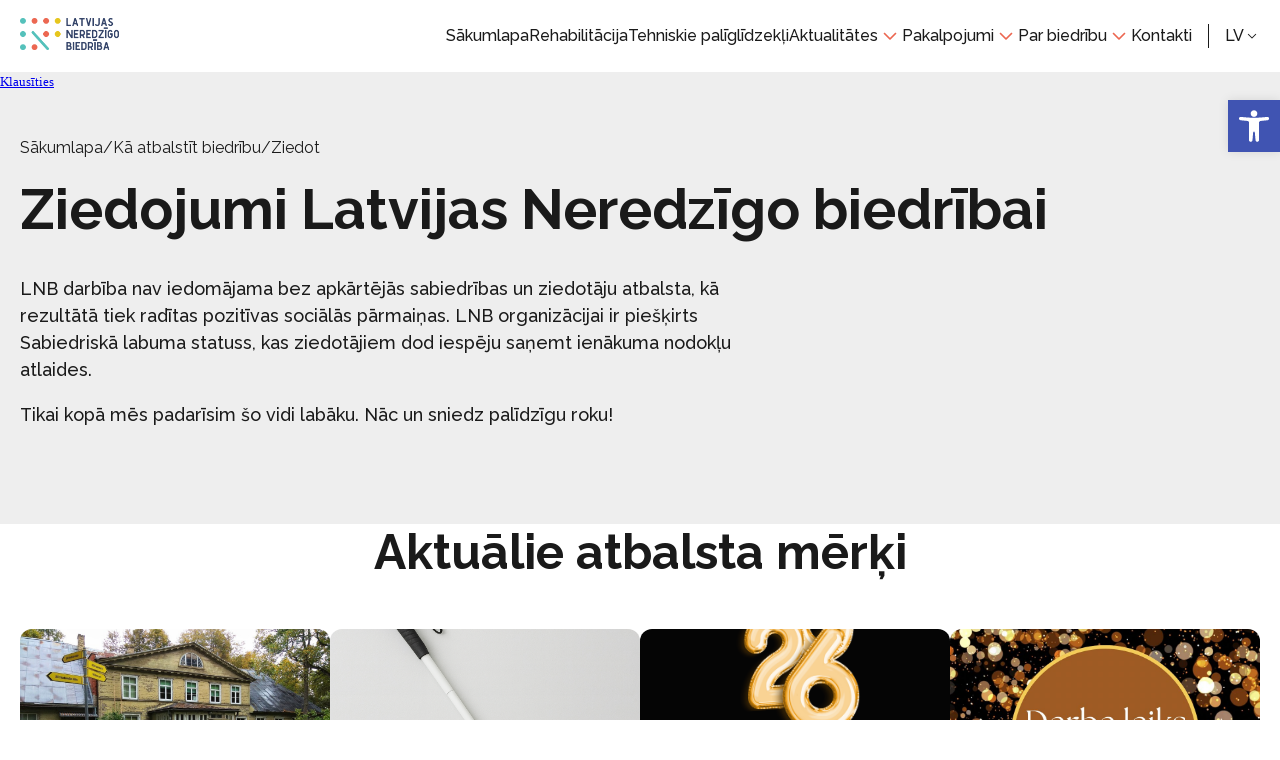

--- FILE ---
content_type: text/html; charset=UTF-8
request_url: https://lnbiedriba.lv/lv/atbalsts/atbalsts-ziedojot/?setstyle=2
body_size: 12373
content:
<!DOCTYPE html>
<meta name='robots' content='index, follow, max-image-preview:large, max-snippet:-1, max-video-preview:-1' />
	<style>img:is([sizes="auto" i], [sizes^="auto," i]) { contain-intrinsic-size: 3000px 1500px }</style>
	<link rel="alternate" hreflang="en" href="https://lnbiedriba.lv/en/how-to-support-the-association/donate-to/" />
<link rel="alternate" hreflang="lv" href="https://lnbiedriba.lv/lv/atbalsts/atbalsts-ziedojot/" />
<link rel="alternate" hreflang="ru" href="https://lnbiedriba.lv/ru/%d0%ba%d0%b0%d0%ba-%d0%bf%d0%be%d0%b4%d0%b4%d0%b5%d1%80%d0%b6%d0%b0%d1%82%d1%8c-%d0%b0%d1%81%d1%81%d0%be%d1%86%d0%b8%d0%b0%d1%86%d0%b8%d1%8e/%d0%bf%d0%be%d0%b6%d0%b5%d1%80%d1%82%d0%b2%d0%be%d0%b2%d0%b0%d1%82%d1%8c-%d0%bd%d0%b0/" />
<link rel="alternate" hreflang="x-default" href="https://lnbiedriba.lv/lv/atbalsts/atbalsts-ziedojot/" />
<script id="cookieyes" type="text/javascript" src="https://cdn-cookieyes.com/client_data/9862165baad1fb227ef65fc6/script.js"></script>
	<!-- This site is optimized with the Yoast SEO plugin v25.1 - https://yoast.com/wordpress/plugins/seo/ -->
	<title>Ziedot - Latvijas Neredzīgo Biedrība</title>
	<link rel="canonical" href="https://lnbiedriba.lv/lv/atbalsts/atbalsts-ziedojot/" />
	<meta property="og:locale" content="lv_LV" />
	<meta property="og:type" content="article" />
	<meta property="og:title" content="Ziedot - Latvijas Neredzīgo Biedrība" />
	<meta property="og:url" content="https://lnbiedriba.lv/lv/atbalsts/atbalsts-ziedojot/" />
	<meta property="og:site_name" content="Latvijas Neredzīgo Biedrība" />
	<meta property="article:modified_time" content="2025-04-09T22:34:20+00:00" />
	<meta name="twitter:card" content="summary_large_image" />
	<script type="application/ld+json" class="yoast-schema-graph">{"@context":"https://schema.org","@graph":[{"@type":"WebPage","@id":"https://lnbiedriba.lv/lv/atbalsts/atbalsts-ziedojot/","url":"https://lnbiedriba.lv/lv/atbalsts/atbalsts-ziedojot/","name":"Ziedot - Latvijas Neredzīgo Biedrība","isPartOf":{"@id":"https://lnbiedriba.lv/lv/#website"},"datePublished":"2024-12-06T17:14:09+00:00","dateModified":"2025-04-09T22:34:20+00:00","breadcrumb":{"@id":"https://lnbiedriba.lv/lv/atbalsts/atbalsts-ziedojot/#breadcrumb"},"inLanguage":"lv-LV","potentialAction":[{"@type":"ReadAction","target":["https://lnbiedriba.lv/lv/atbalsts/atbalsts-ziedojot/"]}]},{"@type":"BreadcrumbList","@id":"https://lnbiedriba.lv/lv/atbalsts/atbalsts-ziedojot/#breadcrumb","itemListElement":[{"@type":"ListItem","position":1,"name":"Home","item":"https://lnbiedriba.lv/lv/"},{"@type":"ListItem","position":2,"name":"Kā atbalstīt biedrību","item":"https://lnbiedriba.lv/lv/atbalsts/"},{"@type":"ListItem","position":3,"name":"Ziedot"}]},{"@type":"WebSite","@id":"https://lnbiedriba.lv/lv/#website","url":"https://lnbiedriba.lv/lv/","name":"Latvijas Neredzīgo Biedrība","description":"Apvienojam un pārstāvam 1., 2. un 3. grupas redzes invalīdu intereses Latvijā.","potentialAction":[{"@type":"SearchAction","target":{"@type":"EntryPoint","urlTemplate":"https://lnbiedriba.lv/lv/?s={search_term_string}"},"query-input":{"@type":"PropertyValueSpecification","valueRequired":true,"valueName":"search_term_string"}}],"inLanguage":"lv-LV"}]}</script>
	<!-- / Yoast SEO plugin. -->


<script type="text/javascript">
/* <![CDATA[ */
window._wpemojiSettings = {"baseUrl":"https:\/\/s.w.org\/images\/core\/emoji\/16.0.1\/72x72\/","ext":".png","svgUrl":"https:\/\/s.w.org\/images\/core\/emoji\/16.0.1\/svg\/","svgExt":".svg","source":{"concatemoji":"https:\/\/lnbiedriba.lv\/wp-includes\/js\/wp-emoji-release.min.js?ver=6.8.3"}};
/*! This file is auto-generated */
!function(s,n){var o,i,e;function c(e){try{var t={supportTests:e,timestamp:(new Date).valueOf()};sessionStorage.setItem(o,JSON.stringify(t))}catch(e){}}function p(e,t,n){e.clearRect(0,0,e.canvas.width,e.canvas.height),e.fillText(t,0,0);var t=new Uint32Array(e.getImageData(0,0,e.canvas.width,e.canvas.height).data),a=(e.clearRect(0,0,e.canvas.width,e.canvas.height),e.fillText(n,0,0),new Uint32Array(e.getImageData(0,0,e.canvas.width,e.canvas.height).data));return t.every(function(e,t){return e===a[t]})}function u(e,t){e.clearRect(0,0,e.canvas.width,e.canvas.height),e.fillText(t,0,0);for(var n=e.getImageData(16,16,1,1),a=0;a<n.data.length;a++)if(0!==n.data[a])return!1;return!0}function f(e,t,n,a){switch(t){case"flag":return n(e,"\ud83c\udff3\ufe0f\u200d\u26a7\ufe0f","\ud83c\udff3\ufe0f\u200b\u26a7\ufe0f")?!1:!n(e,"\ud83c\udde8\ud83c\uddf6","\ud83c\udde8\u200b\ud83c\uddf6")&&!n(e,"\ud83c\udff4\udb40\udc67\udb40\udc62\udb40\udc65\udb40\udc6e\udb40\udc67\udb40\udc7f","\ud83c\udff4\u200b\udb40\udc67\u200b\udb40\udc62\u200b\udb40\udc65\u200b\udb40\udc6e\u200b\udb40\udc67\u200b\udb40\udc7f");case"emoji":return!a(e,"\ud83e\udedf")}return!1}function g(e,t,n,a){var r="undefined"!=typeof WorkerGlobalScope&&self instanceof WorkerGlobalScope?new OffscreenCanvas(300,150):s.createElement("canvas"),o=r.getContext("2d",{willReadFrequently:!0}),i=(o.textBaseline="top",o.font="600 32px Arial",{});return e.forEach(function(e){i[e]=t(o,e,n,a)}),i}function t(e){var t=s.createElement("script");t.src=e,t.defer=!0,s.head.appendChild(t)}"undefined"!=typeof Promise&&(o="wpEmojiSettingsSupports",i=["flag","emoji"],n.supports={everything:!0,everythingExceptFlag:!0},e=new Promise(function(e){s.addEventListener("DOMContentLoaded",e,{once:!0})}),new Promise(function(t){var n=function(){try{var e=JSON.parse(sessionStorage.getItem(o));if("object"==typeof e&&"number"==typeof e.timestamp&&(new Date).valueOf()<e.timestamp+604800&&"object"==typeof e.supportTests)return e.supportTests}catch(e){}return null}();if(!n){if("undefined"!=typeof Worker&&"undefined"!=typeof OffscreenCanvas&&"undefined"!=typeof URL&&URL.createObjectURL&&"undefined"!=typeof Blob)try{var e="postMessage("+g.toString()+"("+[JSON.stringify(i),f.toString(),p.toString(),u.toString()].join(",")+"));",a=new Blob([e],{type:"text/javascript"}),r=new Worker(URL.createObjectURL(a),{name:"wpTestEmojiSupports"});return void(r.onmessage=function(e){c(n=e.data),r.terminate(),t(n)})}catch(e){}c(n=g(i,f,p,u))}t(n)}).then(function(e){for(var t in e)n.supports[t]=e[t],n.supports.everything=n.supports.everything&&n.supports[t],"flag"!==t&&(n.supports.everythingExceptFlag=n.supports.everythingExceptFlag&&n.supports[t]);n.supports.everythingExceptFlag=n.supports.everythingExceptFlag&&!n.supports.flag,n.DOMReady=!1,n.readyCallback=function(){n.DOMReady=!0}}).then(function(){return e}).then(function(){var e;n.supports.everything||(n.readyCallback(),(e=n.source||{}).concatemoji?t(e.concatemoji):e.wpemoji&&e.twemoji&&(t(e.twemoji),t(e.wpemoji)))}))}((window,document),window._wpemojiSettings);
/* ]]> */
</script>

<style id='wp-emoji-styles-inline-css' type='text/css'>

	img.wp-smiley, img.emoji {
		display: inline !important;
		border: none !important;
		box-shadow: none !important;
		height: 1em !important;
		width: 1em !important;
		margin: 0 0.07em !important;
		vertical-align: -0.1em !important;
		background: none !important;
		padding: 0 !important;
	}
</style>
<link rel='stylesheet' id='pojo-a11y-css' href='https://lnbiedriba.lv/wp-content/plugins/pojo-accessibility/modules/legacy/assets/css/style.min.css?ver=1.0.0' type='text/css' media='all' />
<link rel='stylesheet' id='bettrlite-css' href='https://lnbiedriba.lv/wp-content/plugins/bettrlite/css/style.css?r=1768555580&#038;ver=6.8.3' type='text/css' media='all' />
<script type="text/javascript" id="wpml-cookie-js-extra">
/* <![CDATA[ */
var wpml_cookies = {"wp-wpml_current_language":{"value":"lv","expires":1,"path":"\/"}};
var wpml_cookies = {"wp-wpml_current_language":{"value":"lv","expires":1,"path":"\/"}};
/* ]]> */
</script>
<script type="text/javascript" src="https://lnbiedriba.lv/wp-content/plugins/sitepress-multilingual-cms/res/js/cookies/language-cookie.js?ver=486900" id="wpml-cookie-js" defer="defer" data-wp-strategy="defer"></script>
<link rel="https://api.w.org/" href="https://lnbiedriba.lv/lv/wp-json/" /><link rel="alternate" title="JSON" type="application/json" href="https://lnbiedriba.lv/lv/wp-json/wp/v2/pages/1826" /><link rel="EditURI" type="application/rsd+xml" title="RSD" href="https://lnbiedriba.lv/xmlrpc.php?rsd" />
<meta name="generator" content="WordPress 6.8.3" />
<link rel='shortlink' href='https://lnbiedriba.lv/lv/?p=1826' />
<link rel="alternate" title="oEmbed (JSON)" type="application/json+oembed" href="https://lnbiedriba.lv/lv/wp-json/oembed/1.0/embed?url=https%3A%2F%2Flnbiedriba.lv%2Flv%2Fatbalsts%2Fatbalsts-ziedojot%2F" />
<link rel="alternate" title="oEmbed (XML)" type="text/xml+oembed" href="https://lnbiedriba.lv/lv/wp-json/oembed/1.0/embed?url=https%3A%2F%2Flnbiedriba.lv%2Flv%2Fatbalsts%2Fatbalsts-ziedojot%2F&#038;format=xml" />
<meta name="generator" content="WPML ver:4.8.6 stt:1,31,45;" />
 <meta name="viewport" content="width=device-width, initial-scale=1" /> <style type="text/css">
#pojo-a11y-toolbar .pojo-a11y-toolbar-toggle a{ background-color: #4054b2;	color: #ffffff;}
#pojo-a11y-toolbar .pojo-a11y-toolbar-overlay, #pojo-a11y-toolbar .pojo-a11y-toolbar-overlay ul.pojo-a11y-toolbar-items.pojo-a11y-links{ border-color: #4054b2;}
body.pojo-a11y-focusable a:focus{ outline-style: solid !important;	outline-width: 1px !important;	outline-color: #FF0000 !important;}
#pojo-a11y-toolbar{ top: 100px !important;}
#pojo-a11y-toolbar .pojo-a11y-toolbar-overlay{ background-color: #ffffff;}
#pojo-a11y-toolbar .pojo-a11y-toolbar-overlay ul.pojo-a11y-toolbar-items li.pojo-a11y-toolbar-item a, #pojo-a11y-toolbar .pojo-a11y-toolbar-overlay p.pojo-a11y-toolbar-title{ color: #333333;}
#pojo-a11y-toolbar .pojo-a11y-toolbar-overlay ul.pojo-a11y-toolbar-items li.pojo-a11y-toolbar-item a.active{ background-color: #4054b2;	color: #ffffff;}
@media (max-width: 767px) { #pojo-a11y-toolbar { top: 50px !important; } }</style> 
            <link rel="preconnect" href="https://fonts.googleapis.com">
            <link rel="preconnect" href="https://fonts.gstatic.com" crossorigin>
            <link href="https://fonts.googleapis.com/css2?family=Albert+Sans:ital,wght@0,100..900;1,100..900&family=Raleway:ital,wght@0,100..900;1,100..900&display=swap" rel="stylesheet">
        <link rel="icon" href="https://lnbiedriba.lv/wp-content/uploads/2025/04/cropped-favicon-comp-32x32.png" sizes="32x32" />
<link rel="icon" href="https://lnbiedriba.lv/wp-content/uploads/2025/04/cropped-favicon-comp-192x192.png" sizes="192x192" />
<link rel="apple-touch-icon" href="https://lnbiedriba.lv/wp-content/uploads/2025/04/cropped-favicon-comp-180x180.png" />
<meta name="msapplication-TileImage" content="https://lnbiedriba.lv/wp-content/uploads/2025/04/cropped-favicon-comp-270x270.png" />
                    <header class="header-main">
                        <div class="header-pad"></div>
                                        <section  
                     
                    class="component component-navbar background-white" 
                                    >
                    
<div class="inner flex mw pad">
    <div class="logo">
        <a aria-label="Homepage" href="https://lnbiedriba.lv/lv/"><img width="5464" height="1772" src="https://lnbiedriba.lv/wp-content/uploads/2024/12/LNB_logo_1_galvenais.png" class="attachment-full size-full" alt="" data-no-lazy="1" decoding="async" fetchpriority="high" srcset="https://lnbiedriba.lv/wp-content/uploads/2024/12/LNB_logo_1_galvenais.png 5464w, https://lnbiedriba.lv/wp-content/uploads/2024/12/LNB_logo_1_galvenais-300x97.png 300w, https://lnbiedriba.lv/wp-content/uploads/2024/12/LNB_logo_1_galvenais-1024x332.png 1024w, https://lnbiedriba.lv/wp-content/uploads/2024/12/LNB_logo_1_galvenais-768x249.png 768w, https://lnbiedriba.lv/wp-content/uploads/2024/12/LNB_logo_1_galvenais-1536x498.png 1536w, https://lnbiedriba.lv/wp-content/uploads/2024/12/LNB_logo_1_galvenais-2048x664.png 2048w" sizes="(max-width: 5464px) 100vw, 5464px" /></a>
    </div>
    <div class="links flex desktop">
         <div class="">
                <a class="font-text-regular-medium" href="https://lnbiedriba.lv/lv/">Sākumlapa</a>
                            </div>  <div class="">
                <a class="font-text-regular-medium" href="https://lnbiedriba.lv/lv/rehabilitacija/">Rehabilitācija</a>
                            </div>  <div class="">
                <a class="font-text-regular-medium" href="https://lnbiedriba.lv/lv/pakalpojumi/tehniskie-paliglidzekli/">Tehniskie palīglīdzekļi</a>
                            </div>  <div class="sub">
                <a class="font-text-regular-medium" href="https://lnbiedriba.lv/lv/aktualitates/">Aktualitātes</a>
                                        <div>
                             <a class="font-text-regular-medium" href="https://lnbiedriba.lv/lv/aktualitates/infografikas/">Infografikas</a>  <a class="font-text-regular-medium" href="https://lnbiedriba.lv/lv/projekti/">Projekti</a>                         </div>
                                </div>  <div class="sub">
                <a class="font-text-regular-medium" href="https://lnbiedriba.lv/lv/pakalpojumi/">Pakalpojumi</a>
                                        <div>
                             <a class="font-text-regular-medium" href="https://lnbiedriba.lv/lv/lnbjauniesuorganizacija/">Jauniešu organizācija</a>  <a class="font-text-regular-medium" href="https://lnbiedriba.lv/lv/lnbjauniesuorganizacija/izglitiba/">Jauniešu izglītība</a>  <a class="font-text-regular-medium" href="https://lnbiedriba.lv/lv/pakalpojumi/strazdumuizas-dienas-centrs/">Strazdumuižas dienas centrs</a>  <a class="font-text-regular-medium" href="https://lnbiedriba.lv/lv/pakalpojumi/zurnals-rosme/">Žurnāls Rosme</a>                         </div>
                                </div>  <div class="sub">
                <a class="font-text-regular-medium" href="https://lnbiedriba.lv/lv/par-biedribu/">Par biedrību</a>
                                        <div>
                             <a class="font-text-regular-medium" href="https://lnbiedriba.lv/lv/atbalsts/">Kā atbalstīt biedrību</a>  <a class="font-text-regular-medium" href="https://lnbiedriba.lv/lv/projekti/">Projekti</a>                         </div>
                                </div>  <div class="">
                <a class="font-text-regular-medium" href="https://lnbiedriba.lv/lv/kontakti/">Kontakti</a>
                            </div>     </div>
    <div class="end flex font-text-regular-normal-all">
                    <div class="part-languages font-text-regular-medium-all">
                <div role="button" tabindex="0" class="active flex">
                    <span>lv</span>
                </div>
                <div>
                     <a href="https://lnbiedriba.lv/en/how-to-support-the-association/donate-to/" class="flex justify-start ">
                            <span role="button" aria-label="en" tabindex="0">en</span>
                        </a>  <a href="https://lnbiedriba.lv/ru/%d0%ba%d0%b0%d0%ba-%d0%bf%d0%be%d0%b4%d0%b4%d0%b5%d1%80%d0%b6%d0%b0%d1%82%d1%8c-%d0%b0%d1%81%d1%81%d0%be%d1%86%d0%b8%d0%b0%d1%86%d0%b8%d1%8e/%d0%bf%d0%be%d0%b6%d0%b5%d1%80%d1%82%d0%b2%d0%be%d0%b2%d0%b0%d1%82%d1%8c-%d0%bd%d0%b0/" class="flex justify-start ">
                            <span role="button" aria-label="ru" tabindex="0">ru</span>
                        </a>                 </div>
            </div>
                <div class="menu mobile">
            <span></span>
            <span></span>
            <span></span>
        </div>
    </div>
</div>
<div class="inner mobile">
     <div class="">
            <div class="item">
                <a class="font-text-large-medium" href="https://lnbiedriba.lv/lv/">Sākumlapa</a>
                            </div>
                    </div>  <div class="">
            <div class="item">
                <a class="font-text-large-medium" href="https://lnbiedriba.lv/lv/rehabilitacija/">Rehabilitācija</a>
                            </div>
                    </div>  <div class="">
            <div class="item">
                <a class="font-text-large-medium" href="https://lnbiedriba.lv/lv/pakalpojumi/tehniskie-paliglidzekli/">Tehniskie palīglīdzekļi</a>
                            </div>
                    </div>  <div class="sub">
            <div class="item">
                <a class="font-text-large-medium" href="https://lnbiedriba.lv/lv/aktualitates/">Aktualitātes</a>
                 <div class="flex"></div>             </div>
                                <div style="display: none;" class="flex-c">
                         <a class="font-text-large-medium" href="https://lnbiedriba.lv/lv/aktualitates/infografikas/">Infografikas</a>  <a class="font-text-large-medium" href="https://lnbiedriba.lv/lv/projekti/">Projekti</a>                     </div>
                        </div>  <div class="sub">
            <div class="item">
                <a class="font-text-large-medium" href="https://lnbiedriba.lv/lv/pakalpojumi/">Pakalpojumi</a>
                 <div class="flex"></div>             </div>
                                <div style="display: none;" class="flex-c">
                         <a class="font-text-large-medium" href="https://lnbiedriba.lv/lv/lnbjauniesuorganizacija/">Jauniešu organizācija</a>  <a class="font-text-large-medium" href="https://lnbiedriba.lv/lv/lnbjauniesuorganizacija/izglitiba/">Jauniešu izglītība</a>  <a class="font-text-large-medium" href="https://lnbiedriba.lv/lv/pakalpojumi/strazdumuizas-dienas-centrs/">Strazdumuižas dienas centrs</a>  <a class="font-text-large-medium" href="https://lnbiedriba.lv/lv/pakalpojumi/zurnals-rosme/">Žurnāls Rosme</a>                     </div>
                        </div>  <div class="sub">
            <div class="item">
                <a class="font-text-large-medium" href="https://lnbiedriba.lv/lv/par-biedribu/">Par biedrību</a>
                 <div class="flex"></div>             </div>
                                <div style="display: none;" class="flex-c">
                         <a class="font-text-large-medium" href="https://lnbiedriba.lv/lv/atbalsts/">Kā atbalstīt biedrību</a>  <a class="font-text-large-medium" href="https://lnbiedriba.lv/lv/projekti/">Projekti</a>                     </div>
                        </div>  <div class="">
            <div class="item">
                <a class="font-text-large-medium" href="https://lnbiedriba.lv/lv/kontakti/">Kontakti</a>
                            </div>
                    </div> </div></section>
                                </header>
                
<html lang="lv-LV">
<script src="https://cdn-eu.readspeaker.com/script/12502/webReader/webReader.js?pids=wr" type="text/javascript" id="rs_req_Init"></script>
<body class="wp-singular page-template page-template-builder page-template-builder-php page page-id-1826 page-child parent-pageid-1891 wp-theme-dev">

<div id="readspeaker_button1" class="rs_skip rsbtn rs_preserve">
    <a rel="nofollow" class="rsbtn_play" title="Klausīties lapu ar ReadSpeaker webReader" href="https://app-eu.readspeaker.com/cgi-bin/rsent?customerid=12502&amp;lang=lv_lv&amp;readid=main&amp;url=https%3A%2F%2Flnbiedriba.lv%2Flv%2Fatbalsts%2Fatbalsts-ziedojot%2F">
        <span class="rsbtn_left rsimg rspart"><span class="rsbtn_text"><span style="font-size: 0.8125rem">Klausīties</span></span></span>
        <span class="rsbtn_right rsimg rsplay rspart"></span>
    </a>
</div>
<main id="main" class="page-1826">
                    <section  
                     
                    class="component component-header background-gray" 
                                    >
                    
<div class="inner mw pad">
    
<div class="part-breadcrumbs noselect justify-start font-text-regular-normal-all flex ">
     <a href="https://lnbiedriba.lv/lv/">Sākumlapa</a>         <span color="#1A1A1A"> / </span>
     <a href="https://lnbiedriba.lv/lv/atbalsts/">Kā atbalstīt biedrību</a>         <span color="#1A1A1A"> / </span>
     <p>Ziedot</p> </div>    <h1 class="font-heading-h1 heading">Ziedojumi Latvijas Neredzīgo biedrībai</h1>
         <div class="content font-text-medium-medium"><p>LNB darbība nav iedomājama bez apkārtējās sabiedrības un ziedotāju atbalsta, kā rezultātā tiek radītas pozitīvas sociālās pārmaiņas. LNB organizācijai ir piešķirts Sabiedriskā labuma statuss, kas ziedotājiem dod iespēju saņemt ienākuma nodokļu atlaides.</p>
<p>Tikai kopā mēs padarīsim šo vidi labāku. Nāc un sniedz palīdzīgu roku!</p>
</div> </div></section>
                            <section  
                     
                    class="component component-projects background-white" 
                                    >
                    
<div class="inner mw pad">
    <h2 class="font-heading-h2 heading">Aktuālie atbalsta mērķi</h2>
    <div class="flex posts align-start">
                        <div>
                    <img width="1066" height="800" src="https://lnbiedriba.lv/wp-content/uploads/2025/05/1904_1889-1865-1837-strazdumuizas-dienas-centrs-br_lrg.jpg" class="attachment-full size-full" alt="" decoding="async" srcset="https://lnbiedriba.lv/wp-content/uploads/2025/05/1904_1889-1865-1837-strazdumuizas-dienas-centrs-br_lrg.jpg 1066w, https://lnbiedriba.lv/wp-content/uploads/2025/05/1904_1889-1865-1837-strazdumuizas-dienas-centrs-br_lrg-300x225.jpg 300w, https://lnbiedriba.lv/wp-content/uploads/2025/05/1904_1889-1865-1837-strazdumuizas-dienas-centrs-br_lrg-1024x768.jpg 1024w, https://lnbiedriba.lv/wp-content/uploads/2025/05/1904_1889-1865-1837-strazdumuizas-dienas-centrs-br_lrg-768x576.jpg 768w" sizes="(max-width: 1066px) 100vw, 1066px" />                    <h3 class="heading font-heading-h4 title">LNB Strazdumuižas Dienas centrs  Darba plāns Janvāris 2026.gads</h3>
                    <a class="btn-accent" href="https://lnbiedriba.lv/lv/lnb-strazdumuizas-dienas-centrs-darba-plans-janvaris-2026-gads/">Vairāk</a>
                </div>
                            <div>
                    <img width="1024" height="1536" src="https://lnbiedriba.lv/wp-content/uploads/2025/12/Baltais-spiekis-salokams.png" class="attachment-full size-full" alt="" decoding="async" srcset="https://lnbiedriba.lv/wp-content/uploads/2025/12/Baltais-spiekis-salokams.png 1024w, https://lnbiedriba.lv/wp-content/uploads/2025/12/Baltais-spiekis-salokams-200x300.png 200w, https://lnbiedriba.lv/wp-content/uploads/2025/12/Baltais-spiekis-salokams-683x1024.png 683w, https://lnbiedriba.lv/wp-content/uploads/2025/12/Baltais-spiekis-salokams-768x1152.png 768w" sizes="(max-width: 1024px) 100vw, 1024px" />                    <h3 class="heading font-heading-h4 title">TIFLOTEHNIKAS REĢIONOS</h3>
                    <a class="btn-accent" href="https://lnbiedriba.lv/lv/tiflotehnikas-regionos/">Vairāk</a>
                </div>
                            <div>
                    <img width="1587" height="2245" src="https://lnbiedriba.lv/wp-content/uploads/2025/12/Gold-and-Black-Elegant-New-Years-Eve-Party-Poster.png" class="attachment-full size-full" alt="" decoding="async" srcset="https://lnbiedriba.lv/wp-content/uploads/2025/12/Gold-and-Black-Elegant-New-Years-Eve-Party-Poster.png 1587w, https://lnbiedriba.lv/wp-content/uploads/2025/12/Gold-and-Black-Elegant-New-Years-Eve-Party-Poster-212x300.png 212w, https://lnbiedriba.lv/wp-content/uploads/2025/12/Gold-and-Black-Elegant-New-Years-Eve-Party-Poster-724x1024.png 724w, https://lnbiedriba.lv/wp-content/uploads/2025/12/Gold-and-Black-Elegant-New-Years-Eve-Party-Poster-768x1086.png 768w, https://lnbiedriba.lv/wp-content/uploads/2025/12/Gold-and-Black-Elegant-New-Years-Eve-Party-Poster-1086x1536.png 1086w, https://lnbiedriba.lv/wp-content/uploads/2025/12/Gold-and-Black-Elegant-New-Years-Eve-Party-Poster-1448x2048.png 1448w" sizes="(max-width: 1587px) 100vw, 1587px" />                    <h3 class="heading font-heading-h4 title">Balle: &#8220;Ieskandinām Jauno gadu Strazdumuižā!&#8221;</h3>
                    <a class="btn-accent" href="https://lnbiedriba.lv/lv/balle-ieskandinam-jauno-gadu-strazdumuiza/">Vairāk</a>
                </div>
                            <div>
                    <img width="940" height="788" src="https://lnbiedriba.lv/wp-content/uploads/2025/12/WhatsApp-Image-2025-12-19-at-11.08.16.jpeg" class="attachment-full size-full" alt="" decoding="async" srcset="https://lnbiedriba.lv/wp-content/uploads/2025/12/WhatsApp-Image-2025-12-19-at-11.08.16.jpeg 940w, https://lnbiedriba.lv/wp-content/uploads/2025/12/WhatsApp-Image-2025-12-19-at-11.08.16-300x251.jpeg 300w, https://lnbiedriba.lv/wp-content/uploads/2025/12/WhatsApp-Image-2025-12-19-at-11.08.16-768x644.jpeg 768w" sizes="(max-width: 940px) 100vw, 940px" />                    <h3 class="heading font-heading-h4 title">Darba laiks gadu mijā</h3>
                    <a class="btn-accent" href="https://lnbiedriba.lv/lv/darba-laiks-gadu-mija/">Vairāk</a>
                </div>
                </div>
    <div class="bottom">
        <a class="btn-accent2" href="https://lnbiedriba.lv/lv/aktualitates/">Visi projekti</a>
    </div>
</div></section>
            </main>

                    <footer class="footer-main">
                                        <section  
                     
                    class="component component-footer background-gray" 
                                    >
                    
<div class="inner mw pad">
    <div class="newsletter flex justify-between">
        <div>
            <h2 class="font-heading-h5 title">Jaunumi uz e-pastu</h2>
            <h3 class="font-text-large-medium">Periodiska jaunumu izsūtne par publikācijām un papildinājumiem mājas lapā.</h3>
        </div>
        <form>
            <input name="email" type="email" aria-label="Jūsu e-pasts" placeholder="Jūsu e-pasts" aria-required="true" required />
            <button class="btn-accent2" type="submit">Pieteikties</button>
            <p class="font-text-small-normal">Pierakstoties Jūs piekrītat <a href='https://lnbiedriba.lv/lv/privatuma-politika/' aria-label='Privātuma politika' target='_blank'>Privātuma politikai</a>.</p>
        </form>
    </div>
    <div class="flex mid justify-between align-start">
        <div class="description">
            <img width="5464" height="1772" src="https://lnbiedriba.lv/wp-content/uploads/2024/12/LNB_logo_1_galvenais.png" class="attachment-full size-full" alt="" decoding="async" loading="lazy" srcset="https://lnbiedriba.lv/wp-content/uploads/2024/12/LNB_logo_1_galvenais.png 5464w, https://lnbiedriba.lv/wp-content/uploads/2024/12/LNB_logo_1_galvenais-300x97.png 300w, https://lnbiedriba.lv/wp-content/uploads/2024/12/LNB_logo_1_galvenais-1024x332.png 1024w, https://lnbiedriba.lv/wp-content/uploads/2024/12/LNB_logo_1_galvenais-768x249.png 768w, https://lnbiedriba.lv/wp-content/uploads/2024/12/LNB_logo_1_galvenais-1536x498.png 1536w, https://lnbiedriba.lv/wp-content/uploads/2024/12/LNB_logo_1_galvenais-2048x664.png 2048w" sizes="auto, (max-width: 5464px) 100vw, 5464px" />            <p class="font-text-regular-medium">Latvijas Neredzīgo biedrība ir lielākā un vecākā sabiedriskā labuma organizācija, kas apvieno un pārstāv 1., 2. un 3. grupas redzes invalīdu intereses Latvijā.</p>
                                <div class="flex justify-start">
                         <a class="twitter" href="https://twitter.com/LNBCV" target="_blank" aria-label="Twitter - X"></a>                          <a class="facebook" href="https://www.facebook.com/LatvijasNeredzigoBiedriba/" target="_blank" aria-label="Facebook"></a>                     </div>
                        </div>
        <div class="menu-column">
            <h3 class="font-text-large-semi-bold">Izvēlne</h3>
            <div class="flex-c align-start">
                 <a class="font-text-regular-normal" href="https://lnbiedriba.lv/lv/">Sākumlapa</a>  <a class="font-text-regular-normal" href="https://lnbiedriba.lv/lv/rehabilitacija/">Rehabilitācija</a>  <a class="font-text-regular-normal" href="https://lnbiedriba.lv/lv/pakalpojumi/tehniskie-paliglidzekli/">Tehniskie palīglīdzekļi</a>  <a class="font-text-regular-normal" href="https://lnbiedriba.lv/lv/aktualitates/">Aktualitātes</a>  <a class="font-text-regular-normal" href="https://lnbiedriba.lv/lv/pakalpojumi/">Pakalpojumi</a>  <a class="font-text-regular-normal" href="https://lnbiedriba.lv/lv/par-biedribu/">Par biedrību</a>  <a class="font-text-regular-normal" href="https://lnbiedriba.lv/lv/kontakti/">Kontakti</a>             </div>
        </div>
        <div class="useful-links">
            <h3 class="font-text-large-semi-bold">Noderīgas saites</h3>
            <div class="grid">
                 <a class="font-text-regular-normal" href="http://www.lnbrc.lv/">SIA "LNB Rehabilitācijas centrs"</a>  <a class="font-text-regular-normal" href="http://www.redzigaismu.lv/">Liepājas Neredzīgo biedrība</a>  <a class="font-text-regular-normal" href="https://lnsssports.lv/">Latvijas Neredzīgo sporta savienība</a>  <a class="font-text-regular-normal" href="http://www.teodors.org/">Servisa suņu biedrība Teodors</a>  <a class="font-text-regular-normal" href="http://www.neredzigobiblioteka.lv/">Latvijas Neredzīgo bibliotēka</a>  <a class="font-text-regular-normal" href="http://www.sif.gov.lv/">Sabiedrības integrācijas fonds</a>  <a class="font-text-regular-normal" href="http://www.lm.gov.lv/">Labklājības ministrija</a>  <a class="font-text-regular-normal" href="http://www.nva.lv/">Nodarbinātības Valsts aģentūra</a>  <a class="font-text-regular-normal" href="http://www.esfondi.lv/">ES fondi</a>  <a class="font-text-regular-normal" href="http://www.apeirons.lv/">Apeirons</a>  <a class="font-text-regular-normal" href="http://www.sustento.lv/">Sustento</a>             </div>
        </div>
    </div>
    <div class="credits flex justify-between">
        <p class="font-text-small-normal">© 2026 Latvijas Neredzīgo biedrība.</p>
        <div class="flex">
            <p class="font-text-small-normal">Vietnes darbībā NETIEK izmantotas sīkdatnes (cookies)</p>
            <a href="https://lnbiedriba.lv/lv/privatuma-politika/" aria-label="Privātuma politika" class="font-text-small-normal">Privātuma politika</a>
        </div>
    </div>
</div></section>
                                </footer>
                <script type="speculationrules">
{"prefetch":[{"source":"document","where":{"and":[{"href_matches":"\/lv\/*"},{"not":{"href_matches":["\/wp-*.php","\/wp-admin\/*","\/wp-content\/uploads\/*","\/wp-content\/*","\/wp-content\/plugins\/*","\/wp-content\/themes\/dev\/*","\/lv\/*\\?(.+)"]}},{"not":{"selector_matches":"a[rel~=\"nofollow\"]"}},{"not":{"selector_matches":".no-prefetch, .no-prefetch a"}}]},"eagerness":"conservative"}]}
</script>
<script type="text/javascript" src="https://lnbiedriba.lv/wp-content/themes/dev/assets/js/fslightbox.js" id="fslightbox-js"></script>
<script type="text/javascript" src="https://lnbiedriba.lv/wp-content/plugins/bettrlite/js/jquery.js" id="jquery-js" data-wp-strategy="defer"></script>
<script type="text/javascript" id="pojo-a11y-js-extra">
/* <![CDATA[ */
var PojoA11yOptions = {"focusable":"","remove_link_target":"","add_role_links":"1","enable_save":"1","save_expiration":"12"};
var PojoA11yOptions = {"focusable":"","remove_link_target":"","add_role_links":"1","enable_save":"1","save_expiration":"12"};
/* ]]> */
</script>
<script type="text/javascript" src="https://lnbiedriba.lv/wp-content/plugins/pojo-accessibility/modules/legacy/assets/js/app.min.js?ver=1.0.0" id="pojo-a11y-js"></script>
<script type="text/javascript" src="https://lnbiedriba.lv/wp-content/plugins/bettrlite/js/axios.js?ver=6.8.3" id="axios-js"></script>
<script type="text/javascript" id="bettrlite-js-extra">
/* <![CDATA[ */
var local = {"base_url":"https:\/\/lnbiedriba.lv\/lv\/"};
/* ]]> */
</script>
<script type="text/javascript" src="https://lnbiedriba.lv/wp-content/plugins/bettrlite/js/app.js?r=1768555580&amp;ver=6.8.3" id="bettrlite-js"></script>
		<a id="pojo-a11y-skip-content" class="pojo-skip-link pojo-skip-content" tabindex="1" accesskey="s" href="#content">Skip to content</a>
				<nav id="pojo-a11y-toolbar" class="pojo-a11y-toolbar-right" role="navigation">
			<div class="pojo-a11y-toolbar-toggle">
				<a class="pojo-a11y-toolbar-link pojo-a11y-toolbar-toggle-link" href="javascript:void(0);" title="Piekļūstamības rīki" role="button">
					<span class="pojo-sr-only sr-only">Open toolbar</span>
					<svg xmlns="http://www.w3.org/2000/svg" viewBox="0 0 100 100" fill="currentColor" width="1em">
						<title>Piekļūstamības rīki</title>
						<path d="M50 .8c5.7 0 10.4 4.7 10.4 10.4S55.7 21.6 50 21.6s-10.4-4.7-10.4-10.4S44.3.8 50 .8zM92.2 32l-21.9 2.3c-2.6.3-4.6 2.5-4.6 5.2V94c0 2.9-2.3 5.2-5.2 5.2H60c-2.7 0-4.9-2.1-5.2-4.7l-2.2-24.7c-.1-1.5-1.4-2.5-2.8-2.4-1.3.1-2.2 1.1-2.4 2.4l-2.2 24.7c-.2 2.7-2.5 4.7-5.2 4.7h-.5c-2.9 0-5.2-2.3-5.2-5.2V39.4c0-2.7-2-4.9-4.6-5.2L7.8 32c-2.6-.3-4.6-2.5-4.6-5.2v-.5c0-2.6 2.1-4.7 4.7-4.7h.5c19.3 1.8 33.2 2.8 41.7 2.8s22.4-.9 41.7-2.8c2.6-.2 4.9 1.6 5.2 4.3v1c-.1 2.6-2.1 4.8-4.8 5.1z"/>					</svg>
				</a>
			</div>
			<div class="pojo-a11y-toolbar-overlay">
				<div class="pojo-a11y-toolbar-inner">
					<p class="pojo-a11y-toolbar-title">Piekļūstamības rīki</p>

					<ul class="pojo-a11y-toolbar-items pojo-a11y-tools">
																			<li class="pojo-a11y-toolbar-item">
								<a href="#" class="pojo-a11y-toolbar-link pojo-a11y-btn-resize-font pojo-a11y-btn-resize-plus" data-action="resize-plus" data-action-group="resize" tabindex="-1" role="button">
									<span class="pojo-a11y-toolbar-icon"><svg version="1.1" xmlns="http://www.w3.org/2000/svg" width="1em" viewBox="0 0 448 448"><title>Lielāki burti</title><path fill="currentColor" d="M256 200v16c0 4.25-3.75 8-8 8h-56v56c0 4.25-3.75 8-8 8h-16c-4.25 0-8-3.75-8-8v-56h-56c-4.25 0-8-3.75-8-8v-16c0-4.25 3.75-8 8-8h56v-56c0-4.25 3.75-8 8-8h16c4.25 0 8 3.75 8 8v56h56c4.25 0 8 3.75 8 8zM288 208c0-61.75-50.25-112-112-112s-112 50.25-112 112 50.25 112 112 112 112-50.25 112-112zM416 416c0 17.75-14.25 32-32 32-8.5 0-16.75-3.5-22.5-9.5l-85.75-85.5c-29.25 20.25-64.25 31-99.75 31-97.25 0-176-78.75-176-176s78.75-176 176-176 176 78.75 176 176c0 35.5-10.75 70.5-31 99.75l85.75 85.75c5.75 5.75 9.25 14 9.25 22.5z"></path></svg></span><span class="pojo-a11y-toolbar-text">Lielāki burti</span>								</a>
							</li>

							<li class="pojo-a11y-toolbar-item">
								<a href="#" class="pojo-a11y-toolbar-link pojo-a11y-btn-resize-font pojo-a11y-btn-resize-minus" data-action="resize-minus" data-action-group="resize" tabindex="-1" role="button">
									<span class="pojo-a11y-toolbar-icon"><svg version="1.1" xmlns="http://www.w3.org/2000/svg" width="1em" viewBox="0 0 448 448"><title>Mazāki burti</title><path fill="currentColor" d="M256 200v16c0 4.25-3.75 8-8 8h-144c-4.25 0-8-3.75-8-8v-16c0-4.25 3.75-8 8-8h144c4.25 0 8 3.75 8 8zM288 208c0-61.75-50.25-112-112-112s-112 50.25-112 112 50.25 112 112 112 112-50.25 112-112zM416 416c0 17.75-14.25 32-32 32-8.5 0-16.75-3.5-22.5-9.5l-85.75-85.5c-29.25 20.25-64.25 31-99.75 31-97.25 0-176-78.75-176-176s78.75-176 176-176 176 78.75 176 176c0 35.5-10.75 70.5-31 99.75l85.75 85.75c5.75 5.75 9.25 14 9.25 22.5z"></path></svg></span><span class="pojo-a11y-toolbar-text">Mazāki burti</span>								</a>
							</li>
						
													<li class="pojo-a11y-toolbar-item">
								<a href="#" class="pojo-a11y-toolbar-link pojo-a11y-btn-background-group pojo-a11y-btn-grayscale" data-action="grayscale" data-action-group="schema" tabindex="-1" role="button">
									<span class="pojo-a11y-toolbar-icon"><svg version="1.1" xmlns="http://www.w3.org/2000/svg" width="1em" viewBox="0 0 448 448"><title>Pelēktoņi</title><path fill="currentColor" d="M15.75 384h-15.75v-352h15.75v352zM31.5 383.75h-8v-351.75h8v351.75zM55 383.75h-7.75v-351.75h7.75v351.75zM94.25 383.75h-7.75v-351.75h7.75v351.75zM133.5 383.75h-15.5v-351.75h15.5v351.75zM165 383.75h-7.75v-351.75h7.75v351.75zM180.75 383.75h-7.75v-351.75h7.75v351.75zM196.5 383.75h-7.75v-351.75h7.75v351.75zM235.75 383.75h-15.75v-351.75h15.75v351.75zM275 383.75h-15.75v-351.75h15.75v351.75zM306.5 383.75h-15.75v-351.75h15.75v351.75zM338 383.75h-15.75v-351.75h15.75v351.75zM361.5 383.75h-15.75v-351.75h15.75v351.75zM408.75 383.75h-23.5v-351.75h23.5v351.75zM424.5 383.75h-8v-351.75h8v351.75zM448 384h-15.75v-352h15.75v352z"></path></svg></span><span class="pojo-a11y-toolbar-text">Pelēktoņi</span>								</a>
							</li>
						
													<li class="pojo-a11y-toolbar-item">
								<a href="#" class="pojo-a11y-toolbar-link pojo-a11y-btn-background-group pojo-a11y-btn-high-contrast" data-action="high-contrast" data-action-group="schema" tabindex="-1" role="button">
									<span class="pojo-a11y-toolbar-icon"><svg version="1.1" xmlns="http://www.w3.org/2000/svg" width="1em" viewBox="0 0 448 448"><title>Augsts kontrasts</title><path fill="currentColor" d="M192 360v-272c-75 0-136 61-136 136s61 136 136 136zM384 224c0 106-86 192-192 192s-192-86-192-192 86-192 192-192 192 86 192 192z"></path></svg></span><span class="pojo-a11y-toolbar-text">Augsts kontrasts</span>								</a>
							</li>
						
													<li class="pojo-a11y-toolbar-item">
								<a href="#" class="pojo-a11y-toolbar-link pojo-a11y-btn-background-group pojo-a11y-btn-negative-contrast" data-action="negative-contrast" data-action-group="schema" tabindex="-1" role="button">

									<span class="pojo-a11y-toolbar-icon"><svg version="1.1" xmlns="http://www.w3.org/2000/svg" width="1em" viewBox="0 0 448 448"><title>Negatīvs kontrasts</title><path fill="currentColor" d="M416 240c-23.75-36.75-56.25-68.25-95.25-88.25 10 17 15.25 36.5 15.25 56.25 0 61.75-50.25 112-112 112s-112-50.25-112-112c0-19.75 5.25-39.25 15.25-56.25-39 20-71.5 51.5-95.25 88.25 42.75 66 111.75 112 192 112s149.25-46 192-112zM236 144c0-6.5-5.5-12-12-12-41.75 0-76 34.25-76 76 0 6.5 5.5 12 12 12s12-5.5 12-12c0-28.5 23.5-52 52-52 6.5 0 12-5.5 12-12zM448 240c0 6.25-2 12-5 17.25-46 75.75-130.25 126.75-219 126.75s-173-51.25-219-126.75c-3-5.25-5-11-5-17.25s2-12 5-17.25c46-75.5 130.25-126.75 219-126.75s173 51.25 219 126.75c3 5.25 5 11 5 17.25z"></path></svg></span><span class="pojo-a11y-toolbar-text">Negatīvs kontrasts</span>								</a>
							</li>
						
													<li class="pojo-a11y-toolbar-item">
								<a href="#" class="pojo-a11y-toolbar-link pojo-a11y-btn-background-group pojo-a11y-btn-light-background" data-action="light-background" data-action-group="schema" tabindex="-1" role="button">
									<span class="pojo-a11y-toolbar-icon"><svg version="1.1" xmlns="http://www.w3.org/2000/svg" width="1em" viewBox="0 0 448 448"><title>Gaišs fons</title><path fill="currentColor" d="M184 144c0 4.25-3.75 8-8 8s-8-3.75-8-8c0-17.25-26.75-24-40-24-4.25 0-8-3.75-8-8s3.75-8 8-8c23.25 0 56 12.25 56 40zM224 144c0-50-50.75-80-96-80s-96 30-96 80c0 16 6.5 32.75 17 45 4.75 5.5 10.25 10.75 15.25 16.5 17.75 21.25 32.75 46.25 35.25 74.5h57c2.5-28.25 17.5-53.25 35.25-74.5 5-5.75 10.5-11 15.25-16.5 10.5-12.25 17-29 17-45zM256 144c0 25.75-8.5 48-25.75 67s-40 45.75-42 72.5c7.25 4.25 11.75 12.25 11.75 20.5 0 6-2.25 11.75-6.25 16 4 4.25 6.25 10 6.25 16 0 8.25-4.25 15.75-11.25 20.25 2 3.5 3.25 7.75 3.25 11.75 0 16.25-12.75 24-27.25 24-6.5 14.5-21 24-36.75 24s-30.25-9.5-36.75-24c-14.5 0-27.25-7.75-27.25-24 0-4 1.25-8.25 3.25-11.75-7-4.5-11.25-12-11.25-20.25 0-6 2.25-11.75 6.25-16-4-4.25-6.25-10-6.25-16 0-8.25 4.5-16.25 11.75-20.5-2-26.75-24.75-53.5-42-72.5s-25.75-41.25-25.75-67c0-68 64.75-112 128-112s128 44 128 112z"></path></svg></span><span class="pojo-a11y-toolbar-text">Gaišs fons</span>								</a>
							</li>
						
													<li class="pojo-a11y-toolbar-item">
								<a href="#" class="pojo-a11y-toolbar-link pojo-a11y-btn-links-underline" data-action="links-underline" data-action-group="toggle" tabindex="-1" role="button">
									<span class="pojo-a11y-toolbar-icon"><svg version="1.1" xmlns="http://www.w3.org/2000/svg" width="1em" viewBox="0 0 448 448"><title>Pasvītrot saites</title><path fill="currentColor" d="M364 304c0-6.5-2.5-12.5-7-17l-52-52c-4.5-4.5-10.75-7-17-7-7.25 0-13 2.75-18 8 8.25 8.25 18 15.25 18 28 0 13.25-10.75 24-24 24-12.75 0-19.75-9.75-28-18-5.25 5-8.25 10.75-8.25 18.25 0 6.25 2.5 12.5 7 17l51.5 51.75c4.5 4.5 10.75 6.75 17 6.75s12.5-2.25 17-6.5l36.75-36.5c4.5-4.5 7-10.5 7-16.75zM188.25 127.75c0-6.25-2.5-12.5-7-17l-51.5-51.75c-4.5-4.5-10.75-7-17-7s-12.5 2.5-17 6.75l-36.75 36.5c-4.5 4.5-7 10.5-7 16.75 0 6.5 2.5 12.5 7 17l52 52c4.5 4.5 10.75 6.75 17 6.75 7.25 0 13-2.5 18-7.75-8.25-8.25-18-15.25-18-28 0-13.25 10.75-24 24-24 12.75 0 19.75 9.75 28 18 5.25-5 8.25-10.75 8.25-18.25zM412 304c0 19-7.75 37.5-21.25 50.75l-36.75 36.5c-13.5 13.5-31.75 20.75-50.75 20.75-19.25 0-37.5-7.5-51-21.25l-51.5-51.75c-13.5-13.5-20.75-31.75-20.75-50.75 0-19.75 8-38.5 22-52.25l-22-22c-13.75 14-32.25 22-52 22-19 0-37.5-7.5-51-21l-52-52c-13.75-13.75-21-31.75-21-51 0-19 7.75-37.5 21.25-50.75l36.75-36.5c13.5-13.5 31.75-20.75 50.75-20.75 19.25 0 37.5 7.5 51 21.25l51.5 51.75c13.5 13.5 20.75 31.75 20.75 50.75 0 19.75-8 38.5-22 52.25l22 22c13.75-14 32.25-22 52-22 19 0 37.5 7.5 51 21l52 52c13.75 13.75 21 31.75 21 51z"></path></svg></span><span class="pojo-a11y-toolbar-text">Pasvītrot saites</span>								</a>
							</li>
						
																		<li class="pojo-a11y-toolbar-item">
							<a href="#" class="pojo-a11y-toolbar-link pojo-a11y-btn-reset" data-action="reset" tabindex="-1" role="button">
								<span class="pojo-a11y-toolbar-icon"><svg version="1.1" xmlns="http://www.w3.org/2000/svg" width="1em" viewBox="0 0 448 448"><title>Reset</title><path fill="currentColor" d="M384 224c0 105.75-86.25 192-192 192-57.25 0-111.25-25.25-147.75-69.25-2.5-3.25-2.25-8 0.5-10.75l34.25-34.5c1.75-1.5 4-2.25 6.25-2.25 2.25 0.25 4.5 1.25 5.75 3 24.5 31.75 61.25 49.75 101 49.75 70.5 0 128-57.5 128-128s-57.5-128-128-128c-32.75 0-63.75 12.5-87 34.25l34.25 34.5c4.75 4.5 6 11.5 3.5 17.25-2.5 6-8.25 10-14.75 10h-112c-8.75 0-16-7.25-16-16v-112c0-6.5 4-12.25 10-14.75 5.75-2.5 12.75-1.25 17.25 3.5l32.5 32.25c35.25-33.25 83-53 132.25-53 105.75 0 192 86.25 192 192z"></path></svg></span>
								<span class="pojo-a11y-toolbar-text">Reset</span>
							</a>
						</li>
					</ul>
									</div>
			</div>
		</nav>
		

<!-- Page cached by LiteSpeed Cache 7.6.2 on 2026-01-16 11:26:21 -->

--- FILE ---
content_type: text/css
request_url: https://lnbiedriba.lv/wp-content/plugins/bettrlite/css/style.css?r=1768555580&ver=6.8.3
body_size: 8495
content:
.wp-admin #poststuff .component h2, .wp-admin #poststuff .component h3, .wp-admin #poststuff .component h4{padding:0}.wp-admin #poststuff .component p{margin:0}body > #page > #header[role="banner"]{display:none}.wp-menu-name .update-plugins{display:none !important}:root{--width:80rem;--margin:6.25rem;--padding:1rem}@media (max-width:1000px){:root{--margin:1rem}}@media (max-width:600px){:root{--margin:1rem}}*{box-sizing:border-box;margin:0}html{font-size:16px;scroll-behavior:smooth}body{overflow-x:hidden}body.prevent-scroll{overflow:hidden}.component a{text-decoration:none}.underline{text-decoration:underline}.mw{max-width:var(--width);width:100%;margin-left:auto;margin-right:auto}.mw-200{max-width:12.5rem}@media (min-width:calc(1000px + 1px)){.mw-200-d{max-width:12.5rem}}.mw-210{max-width:13.125rem}@media (min-width:calc(1000px + 1px)){.mw-210-d{max-width:13.125rem}}.mw-220{max-width:13.75rem}@media (min-width:calc(1000px + 1px)){.mw-220-d{max-width:13.75rem}}.mw-230{max-width:14.375rem}@media (min-width:calc(1000px + 1px)){.mw-230-d{max-width:14.375rem}}.mw-240{max-width:15rem}@media (min-width:calc(1000px + 1px)){.mw-240-d{max-width:15rem}}.mw-250{max-width:15.625rem}@media (min-width:calc(1000px + 1px)){.mw-250-d{max-width:15.625rem}}.mw-260{max-width:16.25rem}@media (min-width:calc(1000px + 1px)){.mw-260-d{max-width:16.25rem}}.mw-270{max-width:16.875rem}@media (min-width:calc(1000px + 1px)){.mw-270-d{max-width:16.875rem}}.mw-280{max-width:17.5rem}@media (min-width:calc(1000px + 1px)){.mw-280-d{max-width:17.5rem}}.mw-290{max-width:18.125rem}@media (min-width:calc(1000px + 1px)){.mw-290-d{max-width:18.125rem}}.mw-300{max-width:18.75rem}@media (min-width:calc(1000px + 1px)){.mw-300-d{max-width:18.75rem}}.mw-310{max-width:19.375rem}@media (min-width:calc(1000px + 1px)){.mw-310-d{max-width:19.375rem}}.mw-320{max-width:20rem}@media (min-width:calc(1000px + 1px)){.mw-320-d{max-width:20rem}}.mw-330{max-width:20.625rem}@media (min-width:calc(1000px + 1px)){.mw-330-d{max-width:20.625rem}}.mw-340{max-width:21.25rem}@media (min-width:calc(1000px + 1px)){.mw-340-d{max-width:21.25rem}}.mw-350{max-width:21.875rem}@media (min-width:calc(1000px + 1px)){.mw-350-d{max-width:21.875rem}}.mw-360{max-width:22.5rem}@media (min-width:calc(1000px + 1px)){.mw-360-d{max-width:22.5rem}}.mw-370{max-width:23.125rem}@media (min-width:calc(1000px + 1px)){.mw-370-d{max-width:23.125rem}}.mw-380{max-width:23.75rem}@media (min-width:calc(1000px + 1px)){.mw-380-d{max-width:23.75rem}}.mw-390{max-width:24.375rem}@media (min-width:calc(1000px + 1px)){.mw-390-d{max-width:24.375rem}}.mw-400{max-width:25rem}@media (min-width:calc(1000px + 1px)){.mw-400-d{max-width:25rem}}.mw-410{max-width:25.625rem}@media (min-width:calc(1000px + 1px)){.mw-410-d{max-width:25.625rem}}.mw-420{max-width:26.25rem}@media (min-width:calc(1000px + 1px)){.mw-420-d{max-width:26.25rem}}.mw-430{max-width:26.875rem}@media (min-width:calc(1000px + 1px)){.mw-430-d{max-width:26.875rem}}.mw-440{max-width:27.5rem}@media (min-width:calc(1000px + 1px)){.mw-440-d{max-width:27.5rem}}.mw-450{max-width:28.125rem}@media (min-width:calc(1000px + 1px)){.mw-450-d{max-width:28.125rem}}.mw-460{max-width:28.75rem}@media (min-width:calc(1000px + 1px)){.mw-460-d{max-width:28.75rem}}.mw-470{max-width:29.375rem}@media (min-width:calc(1000px + 1px)){.mw-470-d{max-width:29.375rem}}.mw-480{max-width:30rem}@media (min-width:calc(1000px + 1px)){.mw-480-d{max-width:30rem}}.mw-490{max-width:30.625rem}@media (min-width:calc(1000px + 1px)){.mw-490-d{max-width:30.625rem}}.mw-500{max-width:31.25rem}@media (min-width:calc(1000px + 1px)){.mw-500-d{max-width:31.25rem}}.mw-510{max-width:31.875rem}@media (min-width:calc(1000px + 1px)){.mw-510-d{max-width:31.875rem}}.mw-520{max-width:32.5rem}@media (min-width:calc(1000px + 1px)){.mw-520-d{max-width:32.5rem}}.mw-530{max-width:33.125rem}@media (min-width:calc(1000px + 1px)){.mw-530-d{max-width:33.125rem}}.mw-540{max-width:33.75rem}@media (min-width:calc(1000px + 1px)){.mw-540-d{max-width:33.75rem}}.mw-550{max-width:34.375rem}@media (min-width:calc(1000px + 1px)){.mw-550-d{max-width:34.375rem}}.mw-560{max-width:35rem}@media (min-width:calc(1000px + 1px)){.mw-560-d{max-width:35rem}}.mw-570{max-width:35.625rem}@media (min-width:calc(1000px + 1px)){.mw-570-d{max-width:35.625rem}}.mw-580{max-width:36.25rem}@media (min-width:calc(1000px + 1px)){.mw-580-d{max-width:36.25rem}}.mw-590{max-width:36.875rem}@media (min-width:calc(1000px + 1px)){.mw-590-d{max-width:36.875rem}}.mw-600{max-width:37.5rem}@media (min-width:calc(1000px + 1px)){.mw-600-d{max-width:37.5rem}}.mw-610{max-width:38.125rem}@media (min-width:calc(1000px + 1px)){.mw-610-d{max-width:38.125rem}}.mw-620{max-width:38.75rem}@media (min-width:calc(1000px + 1px)){.mw-620-d{max-width:38.75rem}}.mw-630{max-width:39.375rem}@media (min-width:calc(1000px + 1px)){.mw-630-d{max-width:39.375rem}}.mw-640{max-width:40rem}@media (min-width:calc(1000px + 1px)){.mw-640-d{max-width:40rem}}.mw-650{max-width:40.625rem}@media (min-width:calc(1000px + 1px)){.mw-650-d{max-width:40.625rem}}.mw-660{max-width:41.25rem}@media (min-width:calc(1000px + 1px)){.mw-660-d{max-width:41.25rem}}.mw-670{max-width:41.875rem}@media (min-width:calc(1000px + 1px)){.mw-670-d{max-width:41.875rem}}.mw-680{max-width:42.5rem}@media (min-width:calc(1000px + 1px)){.mw-680-d{max-width:42.5rem}}.mw-690{max-width:43.125rem}@media (min-width:calc(1000px + 1px)){.mw-690-d{max-width:43.125rem}}.mw-700{max-width:43.75rem}@media (min-width:calc(1000px + 1px)){.mw-700-d{max-width:43.75rem}}.mw-710{max-width:44.375rem}@media (min-width:calc(1000px + 1px)){.mw-710-d{max-width:44.375rem}}.mw-720{max-width:45rem}@media (min-width:calc(1000px + 1px)){.mw-720-d{max-width:45rem}}.mw-730{max-width:45.625rem}@media (min-width:calc(1000px + 1px)){.mw-730-d{max-width:45.625rem}}.mw-740{max-width:46.25rem}@media (min-width:calc(1000px + 1px)){.mw-740-d{max-width:46.25rem}}.mw-750{max-width:46.875rem}@media (min-width:calc(1000px + 1px)){.mw-750-d{max-width:46.875rem}}.mw-760{max-width:47.5rem}@media (min-width:calc(1000px + 1px)){.mw-760-d{max-width:47.5rem}}.mw-770{max-width:48.125rem}@media (min-width:calc(1000px + 1px)){.mw-770-d{max-width:48.125rem}}.mw-780{max-width:48.75rem}@media (min-width:calc(1000px + 1px)){.mw-780-d{max-width:48.75rem}}.mw-790{max-width:49.375rem}@media (min-width:calc(1000px + 1px)){.mw-790-d{max-width:49.375rem}}.mw-800{max-width:50rem}@media (min-width:calc(1000px + 1px)){.mw-800-d{max-width:50rem}}.mw-810{max-width:50.625rem}@media (min-width:calc(1000px + 1px)){.mw-810-d{max-width:50.625rem}}.mw-820{max-width:51.25rem}@media (min-width:calc(1000px + 1px)){.mw-820-d{max-width:51.25rem}}.mw-830{max-width:51.875rem}@media (min-width:calc(1000px + 1px)){.mw-830-d{max-width:51.875rem}}.mw-840{max-width:52.5rem}@media (min-width:calc(1000px + 1px)){.mw-840-d{max-width:52.5rem}}.mw-850{max-width:53.125rem}@media (min-width:calc(1000px + 1px)){.mw-850-d{max-width:53.125rem}}.mw-860{max-width:53.75rem}@media (min-width:calc(1000px + 1px)){.mw-860-d{max-width:53.75rem}}.mw-870{max-width:54.375rem}@media (min-width:calc(1000px + 1px)){.mw-870-d{max-width:54.375rem}}.mw-880{max-width:55rem}@media (min-width:calc(1000px + 1px)){.mw-880-d{max-width:55rem}}.mw-890{max-width:55.625rem}@media (min-width:calc(1000px + 1px)){.mw-890-d{max-width:55.625rem}}.mw-900{max-width:56.25rem}@media (min-width:calc(1000px + 1px)){.mw-900-d{max-width:56.25rem}}.mw-910{max-width:56.875rem}@media (min-width:calc(1000px + 1px)){.mw-910-d{max-width:56.875rem}}.mw-920{max-width:57.5rem}@media (min-width:calc(1000px + 1px)){.mw-920-d{max-width:57.5rem}}.mw-930{max-width:58.125rem}@media (min-width:calc(1000px + 1px)){.mw-930-d{max-width:58.125rem}}.mw-940{max-width:58.75rem}@media (min-width:calc(1000px + 1px)){.mw-940-d{max-width:58.75rem}}.mw-950{max-width:59.375rem}@media (min-width:calc(1000px + 1px)){.mw-950-d{max-width:59.375rem}}.mw-960{max-width:60rem}@media (min-width:calc(1000px + 1px)){.mw-960-d{max-width:60rem}}.mw-970{max-width:60.625rem}@media (min-width:calc(1000px + 1px)){.mw-970-d{max-width:60.625rem}}.mw-980{max-width:61.25rem}@media (min-width:calc(1000px + 1px)){.mw-980-d{max-width:61.25rem}}.mw-990{max-width:61.875rem}@media (min-width:calc(1000px + 1px)){.mw-990-d{max-width:61.875rem}}.mw-1000{max-width:62.5rem}@media (min-width:calc(1000px + 1px)){.mw-1000-d{max-width:62.5rem}}.mw-1010{max-width:63.125rem}@media (min-width:calc(1000px + 1px)){.mw-1010-d{max-width:63.125rem}}.mw-1020{max-width:63.75rem}@media (min-width:calc(1000px + 1px)){.mw-1020-d{max-width:63.75rem}}.mw-1030{max-width:64.375rem}@media (min-width:calc(1000px + 1px)){.mw-1030-d{max-width:64.375rem}}.mw-1040{max-width:65rem}@media (min-width:calc(1000px + 1px)){.mw-1040-d{max-width:65rem}}.mw-1050{max-width:65.625rem}@media (min-width:calc(1000px + 1px)){.mw-1050-d{max-width:65.625rem}}.pad{padding-left:var(--padding) !important;padding-right:var(--padding) !important}@media (max-width:1000px){.pad{padding-left:var(--padding) !important;padding-right:var(--padding) !important}}@media (max-width:600px){.pad{padding-left:var(--padding) !important;padding-right:var(--padding) !important}}.fw{width:100%}.center{text-align:center}button{cursor:pointer}.noselect{-webkit-touch-callout:none;-webkit-user-select:none;-khtml-user-select:none;-moz-user-select:none;-ms-user-select:none;user-select:none}.noscroll{-ms-overflow-style:none;scrollbar-width:none}.noscroll::-webkit-scrollbar{display:none}@media (max-width:1000px){.desktop{display:none !important}}@media (min-width:calc(1000px + 1px)){.mobile{display:none !important}}.fw{width:100%}.flex{display:flex;justify-content:center;align-items:center}.flex-c{display:flex;justify-content:center;align-items:center;flex-direction:column}.auto{margin-left:auto;margin-right:auto}.align-start{align-items:flex-start}.align-end{align-items:flex-end}.align-stretch{align-items:stretch}.justify-start{justify-content:flex-start}.justify-end{justify-content:flex-end}.justify-between{justify-content:space-between}.justify-evenly{justify-content:space-evenly}.upper{text-transform:uppercase}.component{position:relative}.component:empty{display:none}.component-error code{padding:0.1875rem 0.3125rem 0.125rem;background:rgba(0, 0, 0, 0.07);margin-top:0.5rem;font-weight:400 !important}.pad{padding-left:1.25rem !important;padding-right:1.25rem !important}:root{--width:84.5rem;font-size:16px}:root.resize-font-130{font-size:17px}:root.resize-font-140{font-size:18px}:root.resize-font-150{font-size:19px}:root.resize-font-160{font-size:20px}:root.resize-font-170{font-size:21px}:root.resize-font-180{font-size:22px}:root.resize-font-190{font-size:23px}:root.resize-font-200{font-size:24px}html{font-size:16px;scroll-behavior:smooth}.font-heading-h1, .component-content > .inner > div h1{font-weight:700 !important;font-size:3.5rem !important;line-height:1.2em !important;letter-spacing:normal !important}.font-heading-h1-all, .font-heading-h1-all *{font-weight:700 !important;font-size:3.5rem !important;line-height:1.2em !important;letter-spacing:normal !important}.font-heading-h2, .component-content > .inner > div h2{font-weight:700 !important;font-size:3rem !important;line-height:1.2em !important;letter-spacing:normal !important}.font-heading-h2-all, .font-heading-h2-all *{font-weight:700 !important;font-size:3rem !important;line-height:1.2em !important;letter-spacing:normal !important}.font-heading-h3, .component-content > .inner > div h3{font-weight:700 !important;font-size:2.5rem !important;line-height:1.2em !important;letter-spacing:normal !important}.font-heading-h3-all, .font-heading-h3-all *{font-weight:700 !important;font-size:2.5rem !important;line-height:1.2em !important;letter-spacing:normal !important}.font-heading-h4, .component-content > .inner > div h4, .component-news > .inner > .grid > div.featured > a > div > .heading{font-weight:700 !important;font-size:2rem !important;line-height:1.3em !important;letter-spacing:normal !important}.font-heading-h4-all, .font-heading-h4-all *{font-weight:700 !important;font-size:2rem !important;line-height:1.3em !important;letter-spacing:normal !important}.font-heading-h5, .component-content > .inner > div h5, .cky-consent-container .cky-consent-bar .cky-title, .cky-modal .cky-title{font-weight:700 !important;font-size:1.5rem !important;line-height:1.4em !important;letter-spacing:normal !important}.font-heading-h5-all, .font-heading-h5-all *{font-weight:700 !important;font-size:1.5rem !important;line-height:1.4em !important;letter-spacing:normal !important}.font-heading-h6, .component-content > .inner > div h6{font-weight:700 !important;font-size:1.25rem !important;line-height:1.4em !important;letter-spacing:normal !important}.font-heading-h6-all, .font-heading-h6-all *{font-weight:700 !important;font-size:1.25rem !important;line-height:1.4em !important;letter-spacing:normal !important}.font-text-large-light{font-weight:300 !important;font-size:1.25rem !important;line-height:1.5em !important;letter-spacing:normal !important}.font-text-large-light-all, .font-text-large-light-all *{font-weight:300 !important;font-size:1.25rem !important;line-height:1.5em !important;letter-spacing:normal !important}.font-text-large-normal{font-weight:400 !important;font-size:1.25rem !important;line-height:1.5em !important;letter-spacing:normal !important}.font-text-large-normal-all, .font-text-large-normal-all *{font-weight:400 !important;font-size:1.25rem !important;line-height:1.5em !important;letter-spacing:normal !important}.font-text-large-medium{font-weight:500 !important;font-size:1.25rem !important;line-height:1.5em !important;letter-spacing:normal !important}.font-text-large-medium-all, .font-text-large-medium-all *{font-weight:500 !important;font-size:1.25rem !important;line-height:1.5em !important;letter-spacing:normal !important}.font-text-large-semi-bold{font-weight:600 !important;font-size:1.25rem !important;line-height:1.5em !important;letter-spacing:normal !important}.font-text-large-semi-bold-all, .font-text-large-semi-bold-all *{font-weight:600 !important;font-size:1.25rem !important;line-height:1.5em !important;letter-spacing:normal !important}.font-text-large-bold{font-weight:700 !important;font-size:1.25rem !important;line-height:1.5em !important;letter-spacing:normal !important}.font-text-large-bold-all, .font-text-large-bold-all *{font-weight:700 !important;font-size:1.25rem !important;line-height:1.5em !important;letter-spacing:normal !important}.font-text-large-extra-bold{font-weight:700 !important;font-size:1.25rem !important;line-height:1.5em !important;letter-spacing:normal !important}.font-text-large-extra-bold-all, .font-text-large-extra-bold-all *{font-weight:700 !important;font-size:1.25rem !important;line-height:1.5em !important;letter-spacing:normal !important}.font-text-large-link{font-weight:400 !important;font-size:1.25rem !important;line-height:1.5em !important;letter-spacing:normal !important}.font-text-large-link-all, .font-text-large-link-all *{font-weight:400 !important;font-size:1.25rem !important;line-height:1.5em !important;letter-spacing:normal !important}.font-text-medium-light{font-weight:300 !important;font-size:1.125rem !important;line-height:1.5em !important;letter-spacing:normal !important}.font-text-medium-light-all, .font-text-medium-light-all *{font-weight:300 !important;font-size:1.125rem !important;line-height:1.5em !important;letter-spacing:normal !important}.font-text-medium-normal{font-weight:400 !important;font-size:1.125rem !important;line-height:1.5em !important;letter-spacing:normal !important}.font-text-medium-normal-all, .font-text-medium-normal-all *{font-weight:400 !important;font-size:1.125rem !important;line-height:1.5em !important;letter-spacing:normal !important}.font-text-medium-medium{font-weight:500 !important;font-size:1.125rem !important;line-height:1.5em !important;letter-spacing:normal !important}.font-text-medium-medium-all, .font-text-medium-medium-all *{font-weight:500 !important;font-size:1.125rem !important;line-height:1.5em !important;letter-spacing:normal !important}.font-text-medium-semi-bold{font-weight:600 !important;font-size:1.125rem !important;line-height:1.5em !important;letter-spacing:normal !important}.font-text-medium-semi-bold-all, .font-text-medium-semi-bold-all *{font-weight:600 !important;font-size:1.125rem !important;line-height:1.5em !important;letter-spacing:normal !important}.font-text-medium-bold{font-weight:700 !important;font-size:1.125rem !important;line-height:1.5em !important;letter-spacing:normal !important}.font-text-medium-bold-all, .font-text-medium-bold-all *{font-weight:700 !important;font-size:1.125rem !important;line-height:1.5em !important;letter-spacing:normal !important}.font-text-medium-extra-bold{font-weight:700 !important;font-size:1.125rem !important;line-height:1.5em !important;letter-spacing:normal !important}.font-text-medium-extra-bold-all, .font-text-medium-extra-bold-all *{font-weight:700 !important;font-size:1.125rem !important;line-height:1.5em !important;letter-spacing:normal !important}.font-text-medium-link{font-weight:400 !important;font-size:1.125rem !important;line-height:1.5em !important;letter-spacing:normal !important}.font-text-medium-link-all, .font-text-medium-link-all *{font-weight:400 !important;font-size:1.125rem !important;line-height:1.5em !important;letter-spacing:normal !important}.font-text-regular-light{font-weight:300 !important;font-size:1rem !important;line-height:1.5em !important;letter-spacing:normal !important}.font-text-regular-light-all, .font-text-regular-light-all *{font-weight:300 !important;font-size:1rem !important;line-height:1.5em !important;letter-spacing:normal !important}.font-text-regular-normal, .component-content > .inner > div > p, .cky-consent-container .cky-consent-bar .cky-notice-des *, .cky-modal .cky-notice-des *{font-weight:400 !important;font-size:1rem !important;line-height:1.5em !important;letter-spacing:normal !important}.font-text-regular-normal-all, .font-text-regular-normal-all *{font-weight:400 !important;font-size:1rem !important;line-height:1.5em !important;letter-spacing:normal !important}.font-text-regular-medium, .component-curriculum > .inner > .filters > .form > .flex:not(.bottom) > select, .component-footer > .inner > .newsletter > form input, .component-form > .inner > form > .flex-c input, .component-form > .inner > form > .flex-c textarea, .component-inner_header_filters > .inner > .filters > .dropdowns > input, .component-inner_header_filters > .inner > .filters > .dropdowns > select{font-weight:500 !important;font-size:1rem !important;line-height:1.5em !important;letter-spacing:normal !important}.font-text-regular-medium-all, .font-text-regular-medium-all *{font-weight:500 !important;font-size:1rem !important;line-height:1.5em !important;letter-spacing:normal !important}.font-text-regular-semi-bold{font-weight:600 !important;font-size:1rem !important;line-height:1.5em !important;letter-spacing:normal !important}.font-text-regular-semi-bold-all, .font-text-regular-semi-bold-all *{font-weight:600 !important;font-size:1rem !important;line-height:1.5em !important;letter-spacing:normal !important}.font-text-regular-bold{font-weight:700 !important;font-size:1rem !important;line-height:1.5em !important;letter-spacing:normal !important}.font-text-regular-bold-all, .font-text-regular-bold-all *{font-weight:700 !important;font-size:1rem !important;line-height:1.5em !important;letter-spacing:normal !important}.font-text-regular-extra-bold{font-weight:700 !important;font-size:1rem !important;line-height:1.5em !important;letter-spacing:normal !important}.font-text-regular-extra-bold-all, .font-text-regular-extra-bold-all *{font-weight:700 !important;font-size:1rem !important;line-height:1.5em !important;letter-spacing:normal !important}.font-text-regular-link{font-weight:400 !important;font-size:1rem !important;line-height:1.5em !important;letter-spacing:normal !important}.font-text-regular-link-all, .font-text-regular-link-all *{font-weight:400 !important;font-size:1rem !important;line-height:1.5em !important;letter-spacing:normal !important}.font-text-small-light{font-weight:300 !important;font-size:0.875rem !important;line-height:1.5em !important;letter-spacing:normal !important}.font-text-small-light-all, .font-text-small-light-all *{font-weight:300 !important;font-size:0.875rem !important;line-height:1.5em !important;letter-spacing:normal !important}.font-text-small-normal, .component-content > .inner > div > div.wp-caption .wp-caption-text{font-weight:400 !important;font-size:0.875rem !important;line-height:1.5em !important;letter-spacing:normal !important}.font-text-small-normal-all, .font-text-small-normal-all *{font-weight:400 !important;font-size:0.875rem !important;line-height:1.5em !important;letter-spacing:normal !important}.font-text-small-medium{font-weight:500 !important;font-size:0.875rem !important;line-height:1.5em !important;letter-spacing:normal !important}.font-text-small-medium-all, .font-text-small-medium-all *{font-weight:500 !important;font-size:0.875rem !important;line-height:1.5em !important;letter-spacing:normal !important}.font-text-small-semi-bold{font-weight:600 !important;font-size:0.875rem !important;line-height:1.5em !important;letter-spacing:normal !important}.font-text-small-semi-bold-all, .font-text-small-semi-bold-all *{font-weight:600 !important;font-size:0.875rem !important;line-height:1.5em !important;letter-spacing:normal !important}.font-text-small-bold{font-weight:700 !important;font-size:0.875rem !important;line-height:1.5em !important;letter-spacing:normal !important}.font-text-small-bold-all, .font-text-small-bold-all *{font-weight:700 !important;font-size:0.875rem !important;line-height:1.5em !important;letter-spacing:normal !important}.font-text-small-extra-bold{font-weight:700 !important;font-size:0.875rem !important;line-height:1.5em !important;letter-spacing:normal !important}.font-text-small-extra-bold-all, .font-text-small-extra-bold-all *{font-weight:700 !important;font-size:0.875rem !important;line-height:1.5em !important;letter-spacing:normal !important}.font-text-small-link{font-weight:400 !important;font-size:0.875rem !important;line-height:1.5em !important;letter-spacing:normal !important}.font-text-small-link-all, .font-text-small-link-all *{font-weight:400 !important;font-size:0.875rem !important;line-height:1.5em !important;letter-spacing:normal !important}.font-text-tiny-light{font-weight:300 !important;font-size:0.75rem !important;line-height:1.5em !important;letter-spacing:normal !important}.font-text-tiny-light-all, .font-text-tiny-light-all *{font-weight:300 !important;font-size:0.75rem !important;line-height:1.5em !important;letter-spacing:normal !important}.font-text-tiny-normal{font-weight:400 !important;font-size:0.75rem !important;line-height:1.5em !important;letter-spacing:normal !important}.font-text-tiny-normal-all, .font-text-tiny-normal-all *{font-weight:400 !important;font-size:0.75rem !important;line-height:1.5em !important;letter-spacing:normal !important}.font-text-tiny-medium{font-weight:500 !important;font-size:0.75rem !important;line-height:1.5em !important;letter-spacing:normal !important}.font-text-tiny-medium-all, .font-text-tiny-medium-all *{font-weight:500 !important;font-size:0.75rem !important;line-height:1.5em !important;letter-spacing:normal !important}.font-text-tiny-semi-bold{font-weight:600 !important;font-size:0.75rem !important;line-height:1.5em !important;letter-spacing:normal !important}.font-text-tiny-semi-bold-all, .font-text-tiny-semi-bold-all *{font-weight:600 !important;font-size:0.75rem !important;line-height:1.5em !important;letter-spacing:normal !important}.font-text-tiny-bold{font-weight:700 !important;font-size:0.75rem !important;line-height:1.5em !important;letter-spacing:normal !important}.font-text-tiny-bold-all, .font-text-tiny-bold-all *{font-weight:700 !important;font-size:0.75rem !important;line-height:1.5em !important;letter-spacing:normal !important}.font-text-tiny-extra-bold{font-weight:700 !important;font-size:0.75rem !important;line-height:1.5em !important;letter-spacing:normal !important}.font-text-tiny-extra-bold-all, .font-text-tiny-extra-bold-all *{font-weight:700 !important;font-size:0.75rem !important;line-height:1.5em !important;letter-spacing:normal !important}.font-text-tiny-link{font-weight:400 !important;font-size:0.75rem !important;line-height:1.5em !important;letter-spacing:normal !important}.font-text-tiny-link-all, .font-text-tiny-link-all *{font-weight:400 !important;font-size:0.75rem !important;line-height:1.5em !important;letter-spacing:normal !important}.font-buttons-regular{font-weight:700 !important;font-size:1rem !important;line-height:1.5em !important;letter-spacing:normal !important}.font-buttons-regular-all, .font-buttons-regular-all *{font-weight:700 !important;font-size:1rem !important;line-height:1.5em !important;letter-spacing:normal !important}.font-buttons-regular-bold, .btn-accent{font-weight:700 !important;font-size:1rem !important;line-height:1.5em !important;letter-spacing:normal !important}.font-buttons-regular-bold-all, .font-buttons-regular-bold-all *{font-weight:700 !important;font-size:1rem !important;line-height:1.5em !important;letter-spacing:normal !important}.font-buttons-regular-semi-bold, .component-form > .inner > div > .flex > div > a, .component-image_text > .inner > div > .flex > a.primary, .component-image_text > .inner > div > .flex > a.secondary, .component-inner_header_filters > .inner > .filters > .buttons > button, .component-inner_header_filters > .inner > .filters > .buttons > a, .component-inner_post_archive > .pagination > .flex > a, .btn-accent2, .cky-consent-container .cky-consent-bar button, .cky-modal button{font-weight:600 !important;font-size:1rem !important;line-height:1.5em !important;letter-spacing:normal !important}.font-buttons-regular-semi-bold-all, .font-buttons-regular-semi-bold-all *{font-weight:600 !important;font-size:1rem !important;line-height:1.5em !important;letter-spacing:normal !important}.font-other-quote, .component-content > .inner > div > blockquote{font-weight:400 !important;font-size:1.25rem !important;line-height:1.75em !important;letter-spacing:normal !important;font-style:italic}.font-other-quote-all, .font-other-quote-all *{font-weight:400 !important;font-size:1.25rem !important;line-height:1.75em !important;letter-spacing:normal !important}@media (max-width:1000px){.font-heading-h1, .component-content > .inner > div h1{font-weight:700 !important;font-size:2.5rem !important;line-height:1.2em !important;letter-spacing:normal !important}.font-heading-h1-all, .font-heading-h1-all *{font-weight:700 !important;font-size:2.5rem !important;line-height:1.2em !important;letter-spacing:normal !important}.font-heading-h2, .component-content > .inner > div h2{font-weight:700 !important;font-size:2.25rem !important;line-height:1.2em !important;letter-spacing:normal !important}.font-heading-h2-all, .font-heading-h2-all *{font-weight:700 !important;font-size:2.25rem !important;line-height:1.2em !important;letter-spacing:normal !important}.font-heading-h3, .component-content > .inner > div h3{font-weight:700 !important;font-size:2rem !important;line-height:1.2em !important;letter-spacing:normal !important}.font-heading-h3-all, .font-heading-h3-all *{font-weight:700 !important;font-size:2rem !important;line-height:1.2em !important;letter-spacing:normal !important}.font-heading-h4, .component-content > .inner > div h4, .component-news > .inner > .grid > div.featured > a > div > .heading{font-weight:700 !important;font-size:1.5rem !important;line-height:1.4em !important;letter-spacing:normal !important}.font-heading-h4-all, .font-heading-h4-all *{font-weight:700 !important;font-size:1.5rem !important;line-height:1.4em !important;letter-spacing:normal !important}.font-heading-h5, .component-content > .inner > div h5, .cky-consent-container .cky-consent-bar .cky-title, .cky-modal .cky-title{font-weight:700 !important;font-size:1.25rem !important;line-height:1.4em !important;letter-spacing:normal !important}.font-heading-h5-all, .font-heading-h5-all *{font-weight:700 !important;font-size:1.25rem !important;line-height:1.4em !important;letter-spacing:normal !important}.font-heading-h6, .component-content > .inner > div h6{font-weight:700 !important;font-size:1.125rem !important;line-height:1.4em !important;letter-spacing:normal !important}.font-heading-h6-all, .font-heading-h6-all *{font-weight:700 !important;font-size:1.125rem !important;line-height:1.4em !important;letter-spacing:normal !important}}.pad{padding-left:1.25rem !important;padding-right:1.25rem !important}:root{--width:84.5rem;font-size:16px}:root.resize-font-130{font-size:17px}:root.resize-font-140{font-size:18px}:root.resize-font-150{font-size:19px}:root.resize-font-160{font-size:20px}:root.resize-font-170{font-size:21px}:root.resize-font-180{font-size:22px}:root.resize-font-190{font-size:23px}:root.resize-font-200{font-size:24px}html{font-size:16px;scroll-behavior:smooth}.font-heading-h1, .component-content > .inner > div h1{font-weight:700 !important;font-size:3.5rem !important;line-height:1.2em !important;letter-spacing:normal !important}.font-heading-h1-all, .font-heading-h1-all *{font-weight:700 !important;font-size:3.5rem !important;line-height:1.2em !important;letter-spacing:normal !important}.font-heading-h2, .component-content > .inner > div h2{font-weight:700 !important;font-size:3rem !important;line-height:1.2em !important;letter-spacing:normal !important}.font-heading-h2-all, .font-heading-h2-all *{font-weight:700 !important;font-size:3rem !important;line-height:1.2em !important;letter-spacing:normal !important}.font-heading-h3, .component-content > .inner > div h3{font-weight:700 !important;font-size:2.5rem !important;line-height:1.2em !important;letter-spacing:normal !important}.font-heading-h3-all, .font-heading-h3-all *{font-weight:700 !important;font-size:2.5rem !important;line-height:1.2em !important;letter-spacing:normal !important}.font-heading-h4, .component-content > .inner > div h4, .component-news > .inner > .grid > div.featured > a > div > .heading{font-weight:700 !important;font-size:2rem !important;line-height:1.3em !important;letter-spacing:normal !important}.font-heading-h4-all, .font-heading-h4-all *{font-weight:700 !important;font-size:2rem !important;line-height:1.3em !important;letter-spacing:normal !important}.font-heading-h5, .component-content > .inner > div h5, .cky-consent-container .cky-consent-bar .cky-title, .cky-modal .cky-title{font-weight:700 !important;font-size:1.5rem !important;line-height:1.4em !important;letter-spacing:normal !important}.font-heading-h5-all, .font-heading-h5-all *{font-weight:700 !important;font-size:1.5rem !important;line-height:1.4em !important;letter-spacing:normal !important}.font-heading-h6, .component-content > .inner > div h6{font-weight:700 !important;font-size:1.25rem !important;line-height:1.4em !important;letter-spacing:normal !important}.font-heading-h6-all, .font-heading-h6-all *{font-weight:700 !important;font-size:1.25rem !important;line-height:1.4em !important;letter-spacing:normal !important}.font-text-large-light{font-weight:300 !important;font-size:1.25rem !important;line-height:1.5em !important;letter-spacing:normal !important}.font-text-large-light-all, .font-text-large-light-all *{font-weight:300 !important;font-size:1.25rem !important;line-height:1.5em !important;letter-spacing:normal !important}.font-text-large-normal{font-weight:400 !important;font-size:1.25rem !important;line-height:1.5em !important;letter-spacing:normal !important}.font-text-large-normal-all, .font-text-large-normal-all *{font-weight:400 !important;font-size:1.25rem !important;line-height:1.5em !important;letter-spacing:normal !important}.font-text-large-medium{font-weight:500 !important;font-size:1.25rem !important;line-height:1.5em !important;letter-spacing:normal !important}.font-text-large-medium-all, .font-text-large-medium-all *{font-weight:500 !important;font-size:1.25rem !important;line-height:1.5em !important;letter-spacing:normal !important}.font-text-large-semi-bold{font-weight:600 !important;font-size:1.25rem !important;line-height:1.5em !important;letter-spacing:normal !important}.font-text-large-semi-bold-all, .font-text-large-semi-bold-all *{font-weight:600 !important;font-size:1.25rem !important;line-height:1.5em !important;letter-spacing:normal !important}.font-text-large-bold{font-weight:700 !important;font-size:1.25rem !important;line-height:1.5em !important;letter-spacing:normal !important}.font-text-large-bold-all, .font-text-large-bold-all *{font-weight:700 !important;font-size:1.25rem !important;line-height:1.5em !important;letter-spacing:normal !important}.font-text-large-extra-bold{font-weight:700 !important;font-size:1.25rem !important;line-height:1.5em !important;letter-spacing:normal !important}.font-text-large-extra-bold-all, .font-text-large-extra-bold-all *{font-weight:700 !important;font-size:1.25rem !important;line-height:1.5em !important;letter-spacing:normal !important}.font-text-large-link{font-weight:400 !important;font-size:1.25rem !important;line-height:1.5em !important;letter-spacing:normal !important}.font-text-large-link-all, .font-text-large-link-all *{font-weight:400 !important;font-size:1.25rem !important;line-height:1.5em !important;letter-spacing:normal !important}.font-text-medium-light{font-weight:300 !important;font-size:1.125rem !important;line-height:1.5em !important;letter-spacing:normal !important}.font-text-medium-light-all, .font-text-medium-light-all *{font-weight:300 !important;font-size:1.125rem !important;line-height:1.5em !important;letter-spacing:normal !important}.font-text-medium-normal{font-weight:400 !important;font-size:1.125rem !important;line-height:1.5em !important;letter-spacing:normal !important}.font-text-medium-normal-all, .font-text-medium-normal-all *{font-weight:400 !important;font-size:1.125rem !important;line-height:1.5em !important;letter-spacing:normal !important}.font-text-medium-medium{font-weight:500 !important;font-size:1.125rem !important;line-height:1.5em !important;letter-spacing:normal !important}.font-text-medium-medium-all, .font-text-medium-medium-all *{font-weight:500 !important;font-size:1.125rem !important;line-height:1.5em !important;letter-spacing:normal !important}.font-text-medium-semi-bold{font-weight:600 !important;font-size:1.125rem !important;line-height:1.5em !important;letter-spacing:normal !important}.font-text-medium-semi-bold-all, .font-text-medium-semi-bold-all *{font-weight:600 !important;font-size:1.125rem !important;line-height:1.5em !important;letter-spacing:normal !important}.font-text-medium-bold{font-weight:700 !important;font-size:1.125rem !important;line-height:1.5em !important;letter-spacing:normal !important}.font-text-medium-bold-all, .font-text-medium-bold-all *{font-weight:700 !important;font-size:1.125rem !important;line-height:1.5em !important;letter-spacing:normal !important}.font-text-medium-extra-bold{font-weight:700 !important;font-size:1.125rem !important;line-height:1.5em !important;letter-spacing:normal !important}.font-text-medium-extra-bold-all, .font-text-medium-extra-bold-all *{font-weight:700 !important;font-size:1.125rem !important;line-height:1.5em !important;letter-spacing:normal !important}.font-text-medium-link{font-weight:400 !important;font-size:1.125rem !important;line-height:1.5em !important;letter-spacing:normal !important}.font-text-medium-link-all, .font-text-medium-link-all *{font-weight:400 !important;font-size:1.125rem !important;line-height:1.5em !important;letter-spacing:normal !important}.font-text-regular-light{font-weight:300 !important;font-size:1rem !important;line-height:1.5em !important;letter-spacing:normal !important}.font-text-regular-light-all, .font-text-regular-light-all *{font-weight:300 !important;font-size:1rem !important;line-height:1.5em !important;letter-spacing:normal !important}.font-text-regular-normal, .component-content > .inner > div > p, .cky-consent-container .cky-consent-bar .cky-notice-des *, .cky-modal .cky-notice-des *{font-weight:400 !important;font-size:1rem !important;line-height:1.5em !important;letter-spacing:normal !important}.font-text-regular-normal-all, .font-text-regular-normal-all *{font-weight:400 !important;font-size:1rem !important;line-height:1.5em !important;letter-spacing:normal !important}.font-text-regular-medium, .component-curriculum > .inner > .filters > .form > .flex:not(.bottom) > select, .component-footer > .inner > .newsletter > form input, .component-form > .inner > form > .flex-c input, .component-form > .inner > form > .flex-c textarea, .component-inner_header_filters > .inner > .filters > .dropdowns > input, .component-inner_header_filters > .inner > .filters > .dropdowns > select{font-weight:500 !important;font-size:1rem !important;line-height:1.5em !important;letter-spacing:normal !important}.font-text-regular-medium-all, .font-text-regular-medium-all *{font-weight:500 !important;font-size:1rem !important;line-height:1.5em !important;letter-spacing:normal !important}.font-text-regular-semi-bold{font-weight:600 !important;font-size:1rem !important;line-height:1.5em !important;letter-spacing:normal !important}.font-text-regular-semi-bold-all, .font-text-regular-semi-bold-all *{font-weight:600 !important;font-size:1rem !important;line-height:1.5em !important;letter-spacing:normal !important}.font-text-regular-bold{font-weight:700 !important;font-size:1rem !important;line-height:1.5em !important;letter-spacing:normal !important}.font-text-regular-bold-all, .font-text-regular-bold-all *{font-weight:700 !important;font-size:1rem !important;line-height:1.5em !important;letter-spacing:normal !important}.font-text-regular-extra-bold{font-weight:700 !important;font-size:1rem !important;line-height:1.5em !important;letter-spacing:normal !important}.font-text-regular-extra-bold-all, .font-text-regular-extra-bold-all *{font-weight:700 !important;font-size:1rem !important;line-height:1.5em !important;letter-spacing:normal !important}.font-text-regular-link{font-weight:400 !important;font-size:1rem !important;line-height:1.5em !important;letter-spacing:normal !important}.font-text-regular-link-all, .font-text-regular-link-all *{font-weight:400 !important;font-size:1rem !important;line-height:1.5em !important;letter-spacing:normal !important}.font-text-small-light{font-weight:300 !important;font-size:0.875rem !important;line-height:1.5em !important;letter-spacing:normal !important}.font-text-small-light-all, .font-text-small-light-all *{font-weight:300 !important;font-size:0.875rem !important;line-height:1.5em !important;letter-spacing:normal !important}.font-text-small-normal, .component-content > .inner > div > div.wp-caption .wp-caption-text{font-weight:400 !important;font-size:0.875rem !important;line-height:1.5em !important;letter-spacing:normal !important}.font-text-small-normal-all, .font-text-small-normal-all *{font-weight:400 !important;font-size:0.875rem !important;line-height:1.5em !important;letter-spacing:normal !important}.font-text-small-medium{font-weight:500 !important;font-size:0.875rem !important;line-height:1.5em !important;letter-spacing:normal !important}.font-text-small-medium-all, .font-text-small-medium-all *{font-weight:500 !important;font-size:0.875rem !important;line-height:1.5em !important;letter-spacing:normal !important}.font-text-small-semi-bold{font-weight:600 !important;font-size:0.875rem !important;line-height:1.5em !important;letter-spacing:normal !important}.font-text-small-semi-bold-all, .font-text-small-semi-bold-all *{font-weight:600 !important;font-size:0.875rem !important;line-height:1.5em !important;letter-spacing:normal !important}.font-text-small-bold{font-weight:700 !important;font-size:0.875rem !important;line-height:1.5em !important;letter-spacing:normal !important}.font-text-small-bold-all, .font-text-small-bold-all *{font-weight:700 !important;font-size:0.875rem !important;line-height:1.5em !important;letter-spacing:normal !important}.font-text-small-extra-bold{font-weight:700 !important;font-size:0.875rem !important;line-height:1.5em !important;letter-spacing:normal !important}.font-text-small-extra-bold-all, .font-text-small-extra-bold-all *{font-weight:700 !important;font-size:0.875rem !important;line-height:1.5em !important;letter-spacing:normal !important}.font-text-small-link{font-weight:400 !important;font-size:0.875rem !important;line-height:1.5em !important;letter-spacing:normal !important}.font-text-small-link-all, .font-text-small-link-all *{font-weight:400 !important;font-size:0.875rem !important;line-height:1.5em !important;letter-spacing:normal !important}.font-text-tiny-light{font-weight:300 !important;font-size:0.75rem !important;line-height:1.5em !important;letter-spacing:normal !important}.font-text-tiny-light-all, .font-text-tiny-light-all *{font-weight:300 !important;font-size:0.75rem !important;line-height:1.5em !important;letter-spacing:normal !important}.font-text-tiny-normal{font-weight:400 !important;font-size:0.75rem !important;line-height:1.5em !important;letter-spacing:normal !important}.font-text-tiny-normal-all, .font-text-tiny-normal-all *{font-weight:400 !important;font-size:0.75rem !important;line-height:1.5em !important;letter-spacing:normal !important}.font-text-tiny-medium{font-weight:500 !important;font-size:0.75rem !important;line-height:1.5em !important;letter-spacing:normal !important}.font-text-tiny-medium-all, .font-text-tiny-medium-all *{font-weight:500 !important;font-size:0.75rem !important;line-height:1.5em !important;letter-spacing:normal !important}.font-text-tiny-semi-bold{font-weight:600 !important;font-size:0.75rem !important;line-height:1.5em !important;letter-spacing:normal !important}.font-text-tiny-semi-bold-all, .font-text-tiny-semi-bold-all *{font-weight:600 !important;font-size:0.75rem !important;line-height:1.5em !important;letter-spacing:normal !important}.font-text-tiny-bold{font-weight:700 !important;font-size:0.75rem !important;line-height:1.5em !important;letter-spacing:normal !important}.font-text-tiny-bold-all, .font-text-tiny-bold-all *{font-weight:700 !important;font-size:0.75rem !important;line-height:1.5em !important;letter-spacing:normal !important}.font-text-tiny-extra-bold{font-weight:700 !important;font-size:0.75rem !important;line-height:1.5em !important;letter-spacing:normal !important}.font-text-tiny-extra-bold-all, .font-text-tiny-extra-bold-all *{font-weight:700 !important;font-size:0.75rem !important;line-height:1.5em !important;letter-spacing:normal !important}.font-text-tiny-link{font-weight:400 !important;font-size:0.75rem !important;line-height:1.5em !important;letter-spacing:normal !important}.font-text-tiny-link-all, .font-text-tiny-link-all *{font-weight:400 !important;font-size:0.75rem !important;line-height:1.5em !important;letter-spacing:normal !important}.font-buttons-regular{font-weight:700 !important;font-size:1rem !important;line-height:1.5em !important;letter-spacing:normal !important}.font-buttons-regular-all, .font-buttons-regular-all *{font-weight:700 !important;font-size:1rem !important;line-height:1.5em !important;letter-spacing:normal !important}.font-buttons-regular-bold, .btn-accent{font-weight:700 !important;font-size:1rem !important;line-height:1.5em !important;letter-spacing:normal !important}.font-buttons-regular-bold-all, .font-buttons-regular-bold-all *{font-weight:700 !important;font-size:1rem !important;line-height:1.5em !important;letter-spacing:normal !important}.font-buttons-regular-semi-bold, .component-form > .inner > div > .flex > div > a, .component-image_text > .inner > div > .flex > a.primary, .component-image_text > .inner > div > .flex > a.secondary, .component-inner_header_filters > .inner > .filters > .buttons > button, .component-inner_header_filters > .inner > .filters > .buttons > a, .component-inner_post_archive > .pagination > .flex > a, .btn-accent2, .cky-consent-container .cky-consent-bar button, .cky-modal button{font-weight:600 !important;font-size:1rem !important;line-height:1.5em !important;letter-spacing:normal !important}.font-buttons-regular-semi-bold-all, .font-buttons-regular-semi-bold-all *{font-weight:600 !important;font-size:1rem !important;line-height:1.5em !important;letter-spacing:normal !important}.font-other-quote, .component-content > .inner > div > blockquote{font-weight:400 !important;font-size:1.25rem !important;line-height:1.75em !important;letter-spacing:normal !important;font-style:italic}.font-other-quote-all, .font-other-quote-all *{font-weight:400 !important;font-size:1.25rem !important;line-height:1.75em !important;letter-spacing:normal !important}@media (max-width:1000px){.font-heading-h1, .component-content > .inner > div h1{font-weight:700 !important;font-size:2.5rem !important;line-height:1.2em !important;letter-spacing:normal !important}.font-heading-h1-all, .font-heading-h1-all *{font-weight:700 !important;font-size:2.5rem !important;line-height:1.2em !important;letter-spacing:normal !important}.font-heading-h2, .component-content > .inner > div h2{font-weight:700 !important;font-size:2.25rem !important;line-height:1.2em !important;letter-spacing:normal !important}.font-heading-h2-all, .font-heading-h2-all *{font-weight:700 !important;font-size:2.25rem !important;line-height:1.2em !important;letter-spacing:normal !important}.font-heading-h3, .component-content > .inner > div h3{font-weight:700 !important;font-size:2rem !important;line-height:1.2em !important;letter-spacing:normal !important}.font-heading-h3-all, .font-heading-h3-all *{font-weight:700 !important;font-size:2rem !important;line-height:1.2em !important;letter-spacing:normal !important}.font-heading-h4, .component-content > .inner > div h4, .component-news > .inner > .grid > div.featured > a > div > .heading{font-weight:700 !important;font-size:1.5rem !important;line-height:1.4em !important;letter-spacing:normal !important}.font-heading-h4-all, .font-heading-h4-all *{font-weight:700 !important;font-size:1.5rem !important;line-height:1.4em !important;letter-spacing:normal !important}.font-heading-h5, .component-content > .inner > div h5, .cky-consent-container .cky-consent-bar .cky-title, .cky-modal .cky-title{font-weight:700 !important;font-size:1.25rem !important;line-height:1.4em !important;letter-spacing:normal !important}.font-heading-h5-all, .font-heading-h5-all *{font-weight:700 !important;font-size:1.25rem !important;line-height:1.4em !important;letter-spacing:normal !important}.font-heading-h6, .component-content > .inner > div h6{font-weight:700 !important;font-size:1.125rem !important;line-height:1.4em !important;letter-spacing:normal !important}.font-heading-h6-all, .font-heading-h6-all *{font-weight:700 !important;font-size:1.125rem !important;line-height:1.4em !important;letter-spacing:normal !important}}.component-contact_persons > .inner{padding:3rem 0}@media (max-width:1000px){.component-contact_persons > .inner{padding:2rem 0}}.component-contact_persons > .inner > .grid{display:grid;grid-template-columns:repeat(4, minmax(0, 1fr));gap:3rem;margin-top:3rem}@media (max-width:1000px){.component-contact_persons > .inner > .grid{grid-template-columns:1fr;gap:2rem;margin-top:2rem}}.component-contact_persons > .inner > .grid > div > img{width:6.625rem;height:6.625rem;border-radius:3.125rem;margin-bottom:1.5rem}@media (max-width:1000px){.component-contact_persons > .inner > .grid > div > img{margin-bottom:1rem}}.component-contact_persons > .inner > .grid > div > p.occupation{margin-bottom:1rem}.component-contact_persons > .inner > .grid > div > a{margin-top:0.75rem;display:flex;width:fit-content;align-items:center;gap:0.75rem;text-decoration:underline}.component-contact_persons > .inner > .grid > div > a::before{content:"";display:block;width:1.25rem;height:1.25rem;flex-shrink:0}.component-contact_persons > .inner > .grid > div > a.phone::before{background:url("/wp-content/uploads/2024/11/phone.svg") center center / contain no-repeat}.component-contact_persons > .inner > .grid > div > a.email::before{background:url("/wp-content/uploads/2024/11/email.svg") center center / contain no-repeat}.component-contacts{padding:6rem 0;background:#FAFAFA}@media (max-width:1000px){.component-contacts{padding:4rem 0}}.component-contacts > .inner > .heading{margin-bottom:3rem}@media (max-width:1000px){.component-contacts > .inner > .heading{margin-bottom:2rem}}.component-contacts > .inner > .grid{display:grid;grid-template-columns:repeat(4, minmax(0, 1fr));gap:4rem}@media (max-width:1000px){.component-contacts > .inner > .grid{grid-template-columns:1fr;gap:0}}.component-contacts > .inner > .grid > div{position:relative}.component-contacts > .inner > .grid > div > div{margin-top:1rem;gap:0.75rem}.component-contacts > .inner > .grid > div > div > a, .component-contacts > .inner > .grid > div > div > p{display:flex;align-items:flex-start;gap:0.5rem}.component-contacts > .inner > .grid > div > div > a::before, .component-contacts > .inner > .grid > div > div > p::before{content:"";width:1.25rem;height:1.25rem;display:block;flex-shrink:0;transform:translateY(0.25rem)}.component-contacts > .inner > .grid > div > div > a.address::before, .component-contacts > .inner > .grid > div > div > p.address::before{background:url("/wp-content/uploads/2024/11/address.svg") center center / contain no-repeat}.component-contacts > .inner > .grid > div > div > a.email::before, .component-contacts > .inner > .grid > div > div > p.email::before{background:url("/wp-content/uploads/2024/11/email.svg") center center / contain no-repeat}.component-contacts > .inner > .grid > div > div > a.phone::before, .component-contacts > .inner > .grid > div > div > p.phone::before{background:url("/wp-content/uploads/2024/11/phone.svg") center center / contain no-repeat}.component-contacts > .inner > .grid > div > div > a{text-decoration:underline}.component-contacts > .inner > .grid > div:not(:nth-child(4n))::after{content:"";display:block;position:absolute;width:0.0625rem;height:100%;background:#DEDEDE;right:-2rem;top:0}@media (max-width:1000px){.component-contacts > .inner > .grid > div:not(:nth-child(4n))::after{display:none}}@media (max-width:1000px){.component-contacts > .inner > .grid > div:not(:last-child){padding-bottom:2rem;margin-bottom:2rem;border-bottom:0.0625rem solid #DEDEDE}}.component-content{padding:3rem 0}@media (max-width:1000px){.component-content{padding:2rem 0}}.component-content > .inner > div{max-width:48rem}.component-content > .inner > div > *:first-child{margin-top:0 !important;padding-top:0 !important}.component-content > .inner > div img{width:100%;height:auto;border-radius:1rem;transform:translateZ(0)}.component-content > .inner > div h1{margin:2rem 0 1.5rem}.component-content > .inner > div h2{margin:2rem 0 1rem}.component-content > .inner > div h3{margin:2rem 0 1rem}.component-content > .inner > div h4{margin:1.5rem 0 1rem}.component-content > .inner > div h5{margin:1.5rem 0 1rem}.component-content > .inner > div h6{margin:1.5rem 0 1rem}.component-content > .inner > div strong{font-weight:700}.component-content > .inner > div > div.wp-caption{margin:3rem 0;width:100% !important}.component-content > .inner > div > div.wp-caption .wp-caption-text{margin-top:1rem;padding-left:0.5rem;border-left:0.125rem solid #1A1A1A}.component-content > .inner > div > ol, .component-content > .inner > div ul{padding-left:1rem}.component-content > .inner > div > ol ol, .component-content > .inner > div > ol ul, .component-content > .inner > div ul ol, .component-content > .inner > div ul ul{padding-left:1.5rem}@media (max-width:1000px){.component-content > .inner > div > ol ol, .component-content > .inner > div > ol ul, .component-content > .inner > div ul ol, .component-content > .inner > div ul ul{padding-left:1rem}}.component-content > .inner > div > p{margin:0 0 1rem}.component-content > .inner > div > p img{padding:3rem 0 2rem}.component-content > .inner > div > blockquote{margin:1.25rem 0 2rem}.component-content > .inner > div > blockquote > p{padding-left:1.5rem;font-style:italic;border-left:0.125rem solid #1A1A1A;font-size:1.25rem;line-height:1.4em;font-weight:400}.component-content > .inner > div > *:last-child{margin-bottom:0 !important}.component-curriculum{padding:0 0 5rem}@media (max-width:1000px){.component-curriculum{padding:0 0 4rem}}.component-curriculum > .inner > .filters > p{margin-top:1rem;cursor:pointer}.component-curriculum > .inner > .filters > .form{margin-top:2rem}.component-curriculum > .inner > .filters > .form > .flex:not(.bottom){gap:1.5rem}@media (max-width:1000px){.component-curriculum > .inner > .filters > .form > .flex:not(.bottom){flex-direction:column;gap:1rem}}.component-curriculum > .inner > .filters > .form > .flex:not(.bottom) > select{flex:1;width:100%;display:block;min-height:3rem;padding:0.5rem 0.75rem;border:0.0625rem solid rgba(26, 26, 26, 0.2);border-radius:0.75rem;background:transparent;color:#1A1A1A;padding-right:2.5rem}.component-curriculum > .inner > .filters > .form > .flex:not(.bottom) > select::placeholder{color:#1A1A1A;opacity:1}.component-curriculum > .inner > .filters > .form > .flex:not(.bottom) > select::-ms-input-placeholder{color:#1A1A1A}.component-curriculum > .inner > .filters > .form > .flex:not(.bottom) > select{-webkit-appearance:none;-moz-appearance:none;appearance:none;background:url("/wp-content/uploads/2024/11/chevron-down-2.svg") 98% center / 1.5rem no-repeat}.component-curriculum > .inner > .filters > .form > .bottom{gap:1rem;margin-top:1.5rem}@media (max-width:1000px){.component-curriculum > .inner > .filters > .form > .bottom{justify-content:flex-start}}.component-curriculum > .inner > .filters > .form > .bottom > *{margin:unset}.component-curriculum > .inner > .grid{margin-top:5rem}@media (max-width:1000px){.component-curriculum > .inner > .grid{margin-top:4rem}}.component-curriculum > .inner > .grid > .inner{display:grid;grid-template-columns:repeat(3, minmax(0, 1fr));gap:2rem;margin-top:3rem}@media (max-width:1000px){.component-curriculum > .inner > .grid > .inner{gap:1.5rem;grid-template-columns:1fr;margin-top:2rem}}.component-curriculum > .inner > .grid > .inner > div{padding:2rem;background:#FAFAFA;border-radius:0.75rem;width:100%}.component-curriculum > .inner > .grid > .inner > div > div > p:last-child{margin-top:0.375rem}.component-curriculum > .inner > .grid > .inner > div > div:not(:first-child){margin-top:1.5rem;padding-top:1.5rem;border-top:0.0625rem solid #DEDEDE}.component-curriculum > .inner > .grid > .inner > div > a{margin-top:1.5rem}.component-documents{padding:3rem 0}@media (max-width:1000px){.component-documents{padding:2rem 0}}.component-documents > .inner{display:grid;grid-template-columns:repeat(2, minmax(0, 1fr));gap:3rem}@media (max-width:1000px){.component-documents > .inner{grid-template-columns:1fr;gap:2rem}}.component-documents > .inner > div > div{margin-top:1rem;gap:0.75rem}.component-documents > .inner > div > div > a{display:flex;align-items:center;gap:0.5rem}.component-documents > .inner > div > div > a::before{content:"";display:block;width:1.25rem;height:1.25rem;flex-shrink:0;background:url("/wp-content/uploads/2024/11/file.svg") center center / contain no-repeat}.component-faq{padding:3rem 0}@media (max-width:1000px){.component-faq{padding:2rem 0}}.component-faq > .inner > .heading{margin-bottom:5.1875rem}.component-faq > .inner > .flex{gap:3rem}@media (max-width:1000px){.component-faq > .inner > .flex{flex-direction:column}}.component-faq > .inner > .flex > .questions{gap:0.75rem;width:27.5rem;flex-shrink:0}@media (max-width:1000px){.component-faq > .inner > .flex > .questions{width:100%;flex-shrink:1}}.component-faq > .inner > .flex > .questions > p{width:100%;border-radius:0.75rem;padding:1rem;transition:0.2s;cursor:pointer}@media (hover:hover){.component-faq > .inner > .flex > .questions > p:hover{background:#FAFAFA}}.component-faq > .inner > .flex > .questions > p.active{background:#FAFAFA;color:#EC6751}.component-faq > .inner > .flex > .answers > div > div{margin-top:1rem}.component-footer{padding:4rem 0 5rem;background:#EEEEEE}@media (max-width:1000px){.component-footer{padding:3rem 0}}.component-footer > .inner > .newsletter{padding:2rem;background:#FAFAFA;border-radius:0.75rem}@media (max-width:1000px){.component-footer > .inner > .newsletter{flex-direction:column;gap:1.5rem}}.component-footer > .inner > .newsletter > div{max-width:26.25rem;width:100%}@media (max-width:1000px){.component-footer > .inner > .newsletter > div{max-width:unset}}.component-footer > .inner > .newsletter > div > .title{margin-bottom:0.5rem}@media (max-width:1000px){.component-footer > .inner > .newsletter > div > p:not(.title){font-size:1.125rem !important}}.component-footer > .inner > .newsletter > form{max-width:33.4375rem;width:100%;position:relative}@media (max-width:1000px){.component-footer > .inner > .newsletter > form{max-width:unset}}.component-footer > .inner > .newsletter > form input{flex:1;width:100%;display:block;min-height:3rem;padding:0.5rem 0.75rem;border:0.0625rem solid rgba(26, 26, 26, 0.2);border-radius:0.75rem;background:transparent;color:#1A1A1A;width:100%;resize:none}.component-footer > .inner > .newsletter > form input::placeholder{color:#1A1A1A;opacity:1}.component-footer > .inner > .newsletter > form input::-ms-input-placeholder{color:#1A1A1A}.component-footer > .inner > .newsletter > form > button{position:absolute;top:0;right:0;max-height:3rem}@media (max-width:1000px){.component-footer > .inner > .newsletter > form > button{position:relative;margin-top:1rem;width:100%}}.component-footer > .inner > .newsletter > form > p{margin-top:1rem}.component-footer > .inner > .mid{margin:4rem 0;gap:3rem}@media (max-width:1000px){.component-footer > .inner > .mid{margin:3rem 0;flex-direction:column}.component-footer > .inner > .mid > *{width:100% !important}}.component-footer > .inner > .mid > .description{max-width:25.375rem}.component-footer > .inner > .mid > .description > img{width:8.75rem;height:auto}.component-footer > .inner > .mid > .description > p{margin:1.5rem 0}.component-footer > .inner > .mid > .description > .flex{gap:0.5rem}.component-footer > .inner > .mid > .description > .flex > a{display:block;width:1.25rem;height:1.25rem;flex-shrink:0}.component-footer > .inner > .mid > .description > .flex > a.twitter{background:url("/wp-content/uploads/2024/11/twitter.svg")}.component-footer > .inner > .mid > .description > .flex > a.facebook{background:url("/wp-content/uploads/2024/11/facebook.svg")}.component-footer > .inner > .mid > .menu-column > .flex-c{margin-top:1rem}.component-footer > .inner > .mid > .menu-column > .flex-c > a{display:block;padding:0.5rem 0;position:relative;transition:0.2s;width:fit-content}.component-footer > .inner > .mid > .menu-column > .flex-c > a::before{content:"";position:absolute;display:block;left:0;bottom:0.375rem;width:100%;height:0.0625rem;background:#1A1A1A;transition:transform 0.2s;transform:scaleX(0);transform-origin:right}@media (hover:hover){.component-footer > .inner > .mid > .menu-column > .flex-c > a:hover::before{transform-origin:left;transform:scaleX(1)}}.component-footer > .inner > .mid > .useful-links > .grid{display:grid;grid-template-columns:repeat(2, minmax(0, 1fr));column-gap:1rem;margin-top:1rem}@media (max-width:1000px){.component-footer > .inner > .mid > .useful-links > .grid{grid-template-columns:1fr}}.component-footer > .inner > .mid > .useful-links > .grid > a{display:block;padding:0.5rem 0;position:relative;transition:0.2s;width:fit-content}.component-footer > .inner > .mid > .useful-links > .grid > a::before{content:"";position:absolute;display:block;left:0;bottom:0.375rem;width:100%;height:0.0625rem;background:#1A1A1A;transition:transform 0.2s;transform:scaleX(0);transform-origin:right}@media (hover:hover){.component-footer > .inner > .mid > .useful-links > .grid > a:hover::before{transform-origin:left;transform:scaleX(1)}}.component-footer > .inner > .credits{border-top:0.0625rem solid #1A1A1A;padding-top:2rem}@media (max-width:1000px){.component-footer > .inner > .credits{flex-direction:column;gap:0.5rem;align-items:flex-start}}.component-footer > .inner > .credits > .flex{gap:1.5rem}@media (max-width:1000px){.component-footer > .inner > .credits > .flex{flex-direction:column;align-items:flex-start;gap:0.5rem}}.component-footer > .inner > .credits > .flex > a{text-decoration:underline}.component-form{padding:3rem 0}.component-form > .inner{gap:5rem}@media (max-width:1000px){.component-form > .inner{gap:3rem;flex-direction:column}}.component-form > .inner > *{flex:1}.component-form > .inner > div > .flex{gap:2rem}@media (max-width:1000px){.component-form > .inner > div > .flex{flex-direction:column}}.component-form > .inner > div > .flex > div{flex:1}.component-form > .inner > div > .flex > div > div{margin-top:1rem}.component-form > .inner > div > .flex > div > div.flex-c{gap:0.75rem}.component-form > .inner > div > .flex > div > div.flex-c > a, .component-form > .inner > div > .flex > div > div.flex-c > p{display:flex;align-items:flex-start;gap:0.5rem}.component-form > .inner > div > .flex > div > div.flex-c > a::before, .component-form > .inner > div > .flex > div > div.flex-c > p::before{content:"";width:1.25rem;height:1.25rem;display:block;flex-shrink:0;transform:translateY(0.25rem)}.component-form > .inner > div > .flex > div > div.flex-c > a.address::before, .component-form > .inner > div > .flex > div > div.flex-c > p.address::before{background:url("/wp-content/uploads/2024/11/address.svg") center center / contain no-repeat}.component-form > .inner > div > .flex > div > div.flex-c > a.email::before, .component-form > .inner > div > .flex > div > div.flex-c > p.email::before{background:url("/wp-content/uploads/2024/11/email.svg") center center / contain no-repeat}.component-form > .inner > div > .flex > div > div.flex-c > a.phone::before, .component-form > .inner > div > .flex > div > div.flex-c > p.phone::before{background:url("/wp-content/uploads/2024/11/phone.svg") center center / contain no-repeat}.component-form > .inner > div > .flex > div > div.flex-c > a.text::before, .component-form > .inner > div > .flex > div > div.flex-c > p.text::before{display:none}.component-form > .inner > div > .flex > div > a{margin-top:1.5rem;display:block;width:fit-content;padding:0.75rem 1.5rem;border-radius:0.75rem;border:0.0625rem solid #304268;color:#304268}.component-form > .inner > div > .bottom{margin-top:3rem}@media (max-width:1000px){.component-form > .inner > div > .bottom{margin-top:2rem}}.component-form > .inner > div > .bottom > .content{margin-top:1rem}.component-form > .inner > form > .flex-c{margin-top:2rem;gap:1.5rem}.component-form > .inner > form > .flex-c input, .component-form > .inner > form > .flex-c textarea{flex:1;width:100%;display:block;min-height:3rem;padding:0.5rem 0.75rem;border:0.0625rem solid rgba(26, 26, 26, 0.2);border-radius:0.75rem;background:transparent;color:#1A1A1A;width:100%;resize:none}.component-form > .inner > form > .flex-c input::placeholder, .component-form > .inner > form > .flex-c textarea::placeholder{color:#1A1A1A;opacity:1}.component-form > .inner > form > .flex-c input::-ms-input-placeholder, .component-form > .inner > form > .flex-c textarea::-ms-input-placeholder{color:#1A1A1A}.component-form > .inner > form > .flex-c textarea{padding:0.75rem}.component-form > .inner > form > .flex-c .check{position:relative;width:100%;padding-bottom:1rem}.component-form > .inner > form > .flex-c .check > label{cursor:pointer;display:flex;width:100%;gap:0.75rem;align-items:center;width:fit-content;font-size:0.875rem}.component-form > .inner > form > .flex-c .check > label::before{content:"";display:block;flex-shrink:0;width:1.125rem;height:1.125rem;border-radius:0.25rem;background:url("/wp-content/uploads/2024/11/unchecked.svg") center center / contain no-repeat}.component-form > .inner > form > .flex-c .check > input{opacity:0;width:1px;height:1px;position:absolute;top:1px;left:1px}.component-form > .inner > form > .flex-c .check > input:checked + label::before{background:url("/wp-content/uploads/2024/11/checked.svg") center center / contain no-repeat}.component-form > .inner > form > .flex-c > button{margin:0 auto 0 0}.component-form > .inner > form > .flex-c > .flex{gap:1.5rem;width:100%}@media (max-width:1000px){.component-form > .inner > form > .flex-c > .flex{flex-direction:column}}.component-form > .inner > form > .flex-c > .flex > *{flex:1}.component-gallery{padding:3rem 0}@media (max-width:1000px){.component-gallery{padding:2rem 0}}.component-gallery > .inner > .grid{display:grid;grid-template-columns:repeat(3, minmax(0, 1fr));gap:2rem}@media (max-width:1000px){.component-gallery > .inner > .grid{grid-template-columns:1fr}}.component-gallery > .inner > .grid > a{overflow:hidden;border-radius:0.75rem;display:flex;align-items:center;justify-content:center}.component-gallery > .inner > .grid > a > img{width:100%;height:15.5rem;object-fit:cover;transition:0.2s}@media (hover:hover){.component-gallery > .inner > .grid > a > img:hover{transform:scale(1.1)}}.component-header{padding:4rem 0 3rem;background:#EEEEEE}@media (max-width:1000px){.component-header{padding:2rem 0}}.component-header > .inner > .heading{margin-top:1rem}.component-header > .inner > p, .component-header > .inner > .content{margin-top:2rem}@media (max-width:1000px){.component-header > .inner > p, .component-header > .inner > .content{margin-top:1.5rem}}.component-header > .inner > .content{max-width:48rem;padding-bottom:3rem}@media (max-width:1000px){.component-header > .inner > .content{padding-bottom:1rem}}.component-hero{background:#304268;padding:6.25rem 0}@media (max-width:1000px){.component-hero{padding:4rem 0}}.component-hero > .inner{gap:4rem}@media (max-width:1000px){.component-hero > .inner{flex-direction:column}}.component-hero > .inner *{color:#FAFAFA}.component-hero > .inner > .left{flex:1}.component-hero > .inner > .left > p{margin-top:1rem}.component-hero > .inner .search-wrapper{position:relative}.component-hero > .inner .search-wrapper .search{margin-top:2.5rem;width:100%;position:relative;border-radius:0.75rem;overflow:hidden;transition:0.2s}.component-hero > .inner .search-wrapper .search *{color:#1A1A1A}.component-hero > .inner .search-wrapper .search > input{padding:0.75rem;border:0;background:white;width:calc(100% - 4.5rem);min-height:3rem}.component-hero > .inner .search-wrapper .search > button{width:4.5rem;position:absolute;top:0;right:0;height:100%;background:url("/wp-content/uploads/2024/11/search.svg") center center / 1.5rem no-repeat, #EC6751;border:0}.component-hero > .inner .search-wrapper > .search-results{top:3.625rem;position:absolute;background:white;width:100%;z-index:100;border:0.0625rem solid rgba(26, 26, 26, 0.2);border-radius:0 0 0.75rem 0.75rem;transition:0.2s}@media (max-width:1000px){.component-hero > .inner .search-wrapper > .search-results{top:3rem}}.component-hero > .inner .search-wrapper > .search-results:empty{display:none}.component-hero > .inner .search-wrapper > .search-results > a{display:block;padding:0.5rem 0.75rem}.component-hero > .inner .search-wrapper > .search-results > a *{color:#1A1A1A}.component-hero > .inner .search-wrapper > .search-results > a > p{transition:0.2s}@media (hover:hover){.component-hero > .inner .search-wrapper > .search-results > a:hover > p{color:#EC6751}}.component-hero > .inner .search-wrapper > .search-results:not(:empty) + .search{border-radius:0.75rem 0.75rem 0 0}.component-hero > .inner .search-wrapper:not(:focus-within) > .search{border-radius:0.75rem !important}.component-hero > .inner .search-wrapper:not(:focus-within) > .search-results{opacity:0;pointer-events:none;transform:translateY(-1rem)}.component-hero > .inner > div:not(.left){flex:1}.component-hero > .inner > div:not(.left) > .links{gap:1.25rem;margin-top:2rem}.component-hero > .inner > div:not(.left) > .links > a{width:100%;padding:1.5rem 2rem;border-radius:0.75rem;gap:1rem;background:rgba(255, 255, 255, 0.17);transition:0.2s}@media (max-width:1000px){.component-hero > .inner > div:not(.left) > .links > a{padding:1rem 1.5rem}}.component-hero > .inner > div:not(.left) > .links > a > .more{display:flex;align-items:center;justify-content:center;gap:0.75rem;padding:0.5rem 1.25rem;background:#EC6751;color:#FAFAFA;flex-shrink:0;border-radius:0.5rem}.component-hero > .inner > div:not(.left) > .links > a > .more::after{content:"";display:block;flex-shrink:0;width:1.5rem;height:1.5rem;background:url("/wp-content/uploads/2024/11/chevron-right.svg") center center / contain no-repeat;transition:0.2s}@media (max-width:1000px){.component-hero > .inner > div:not(.left) > .links > a > .more::after{display:none}}@media (hover:hover){.component-hero > .inner > div:not(.left) > .links > a:hover{background:rgba(255, 255, 255, 0.25)}.component-hero > .inner > div:not(.left) > .links > a:hover > .more::after{transform:translateX(0.25rem)}}.component-image_text{padding:6rem 0}@media (max-width:1000px){.component-image_text{padding:3rem 0 4rem}}.component-image_text > .inner{gap:5rem}@media (max-width:1000px){.component-image_text > .inner{flex-direction:column;gap:2rem}}.component-image_text > .inner > *{flex:1;width:50%}@media (max-width:1000px){.component-image_text > .inner > *{width:100%}}.component-image_text > .inner > img{height:40rem;border-radius:1rem;object-fit:cover}.component-image_text > .inner > div > div{margin-top:1.5rem}.component-image_text > .inner > div > .flex{margin-top:2.5rem;gap:1.5rem}@media (max-width:1000px){.component-image_text > .inner > div > .flex{flex-direction:column}}.component-image_text > .inner > div > .flex > a{color:#304268;text-align:center}@media (max-width:1000px){.component-image_text > .inner > div > .flex > a{width:100% !important}}.component-image_text > .inner > div > .flex > a.primary{padding:0.75rem 1.5rem;border-radius:0.75rem;border:0.0625rem solid #304268}.component-image_text > .inner > div > .flex > a.secondary{display:flex;align-items:center;justify-content:center;width:fit-content;gap:0.5rem}.component-image_text > .inner > div > .flex > a.secondary::after{content:"";width:1.5rem;height:1.5rem;background:url("/wp-content/uploads/2024/11/chevron-blue.svg") center center / contain no-repeat;flex-shrink:0}.component-inner_header_filters{padding:4rem 0;background:#EEEEEE}@media (max-width:1000px){.component-inner_header_filters{padding:2rem 0}}.component-inner_header_filters > .inner > .heading{margin-top:1rem}.component-inner_header_filters > .inner > .filters{margin-top:3rem;gap:1.5rem}@media (max-width:1000px){.component-inner_header_filters > .inner > .filters{flex-direction:column;width:100%;margin-top:2rem}}.component-inner_header_filters > .inner > .filters > .dropdowns{gap:1.5rem;flex:1}@media (max-width:1000px){.component-inner_header_filters > .inner > .filters > .dropdowns{flex-direction:column;width:100%;gap:1rem}}.component-inner_header_filters > .inner > .filters > .dropdowns > input, .component-inner_header_filters > .inner > .filters > .dropdowns > select{flex:1;width:100%;display:block;min-height:3rem;padding:0.5rem 0.75rem;border:0.0625rem solid rgba(26, 26, 26, 0.2);border-radius:0.75rem;background:transparent;color:#1A1A1A}.component-inner_header_filters > .inner > .filters > .dropdowns > input::placeholder, .component-inner_header_filters > .inner > .filters > .dropdowns > select::placeholder{color:#1A1A1A;opacity:1}.component-inner_header_filters > .inner > .filters > .dropdowns > input::-ms-input-placeholder, .component-inner_header_filters > .inner > .filters > .dropdowns > select::-ms-input-placeholder{color:#1A1A1A}.component-inner_header_filters > .inner > .filters > .dropdowns > select{-webkit-appearance:none;-moz-appearance:none;appearance:none;background:url("/wp-content/uploads/2024/11/chevron-down-2.svg") 98% center / 1.5rem no-repeat}.component-inner_header_filters > .inner > .filters > .buttons{gap:1rem;flex-shrink:0}@media (max-width:1000px){.component-inner_header_filters > .inner > .filters > .buttons{justify-content:flex-start;width:100%}}.component-inner_header_filters > .inner > .filters > .buttons > button, .component-inner_header_filters > .inner > .filters > .buttons > a{flex-shrink:0;padding:0.5rem 1.5rem;height:3rem;display:flex;align-items:center;justify-content:center;text-align:center;border-radius:0.75rem;background:transparent;border:0.0625rem solid #304268;color:#304268}.component-inner_header_filters > .inner > .filters > .buttons > button[type="submit"], .component-inner_header_filters > .inner > .filters > .buttons > a[type="submit"]{background:#304268;color:#FAFAFA}.component-inner_paliglidzeklu_pdf{padding:4rem 0 6rem}@media (max-width:1000px){.component-inner_paliglidzeklu_pdf{padding:3rem 0 4rem}}.component-inner_paliglidzeklu_pdf > .inner > a{display:flex;align-items:flex-start;width:fit-content;gap:1rem;padding:1rem 3rem 1rem 1.5rem;background:#EC6751;border-radius:0.75rem}.component-inner_paliglidzeklu_pdf > .inner > a *{color:#FAFAFA}.component-inner_paliglidzeklu_pdf > .inner > a::before{content:"";width:1.5rem;height:1.5rem;flex-shrink:0;display:block;background:url("/wp-content/uploads/2024/11/download.svg") center center / contain no-repeat}.component-inner_post_archive > .inner{gap:2rem}.component-inner_post_archive > .inner > *{width:100%}.component-inner_post_archive > .pagination{margin-top:2rem;gap:0.75rem;padding-bottom:6rem}@media (max-width:1000px){.component-inner_post_archive > .pagination{padding-bottom:4rem}}.component-inner_post_archive > .pagination > a{width:1.5rem;height:1.5rem;flex-shrink:0;display:block}.component-inner_post_archive > .pagination > a.left{background:url("/wp-content/uploads/2024/11/chevron-down-1.svg") center center / contain no-repeat;transform:rotate(180deg)}.component-inner_post_archive > .pagination > a.right{background:url("/wp-content/uploads/2024/11/chevron-down-1.svg") center center / contain no-repeat}.component-inner_post_archive > .pagination > .flex{flex-shrink:0;gap:0.75rem}.component-inner_post_archive > .pagination > .flex > a{flex-shrink:0;width:3.5rem;height:3em;text-align:center;color:#304268;background:#FAFAFA;border:0.0625rem solid #304268;border-radius:0.75rem}.component-inner_post_archive > .pagination > .flex > a.active{color:#FAFAFA;background:#304268;border-color:#304268}.component-inner_product_archive > .inner{gap:2rem}.component-inner_product_archive > .inner > *{width:100%}.component-inner_product_single{padding:0 0 7rem}@media (max-width:1000px){.component-inner_product_single{padding:0 0 4rem}}.component-inner_product_single > .inner{gap:5rem}@media (max-width:1000px){.component-inner_product_single > .inner{flex-direction:column;gap:2rem}}.component-inner_product_single > .inner > .part-product-gallery{max-width:38.5rem}@media (max-width:1000px){.component-inner_product_single > .inner > .part-product-gallery{max-width:unset}}.component-inner_product_single_similar{padding:0 0 7rem}@media (max-width:1000px){.component-inner_product_single_similar{padding:0 0 4rem}}.component-inner_product_single_similar > .inner > .grid{margin-top:3rem;display:grid;grid-template-columns:repeat(3, minmax(0, 1fr));gap:2rem}@media (max-width:1000px){.component-inner_product_single_similar > .inner > .grid{grid-template-columns:1fr;margin-top:2rem}}.component-inner_product_single_similar > .inner > .grid > .part-product-loop{display:flex;align-items:flex-start;justify-content:flex-start;flex-direction:column;gap:1rem}.component-inner_product_single_similar > .inner > .grid > .part-product-loop > div{padding:0.5rem 2rem 2rem}.component-inner_term_archive > .inner{display:grid;grid-template-columns:repeat(2, minmax(0, 1fr));gap:2rem}@media (max-width:1000px){.component-inner_term_archive > .inner{grid-template-columns:1fr}}.component-locations{padding:3rem 0}.component-locations > .inner > div{gap:3rem;margin-top:3rem}@media (max-width:1000px){.component-locations > .inner > div{gap:2rem;margin-top:2rem}}.component-locations > .inner > div > div{width:100%}.component-locations > .inner > div > div > div{margin-top:1.5rem;padding:2rem;gap:1.5rem;background:#FAFAFA;border-radius:0.75rem}@media (max-width:1000px){.component-locations > .inner > div > div > div{flex-direction:column}}.component-locations > .inner > div > div > div > div{flex:1;width:50%}@media (max-width:1000px){.component-locations > .inner > div > div > div > div{width:100%}}.component-locations > .inner > div > div > div > div > p{margin-bottom:0.5rem;padding-bottom:1.5rem;border-bottom:0.0625rem solid #DEDEDE;width:100%}.component-locations > .inner > div > div > div > div > div{gap:1.5rem}.component-locations > .inner > div > div > div > div > div > div{flex:1}.component-locations > .inner > div > div > div > div > div > .links{gap:0.75rem}.component-locations > .inner > div > div > div > div > div > .links > a{display:flex;align-items:center;gap:0.5rem;text-decoration:underline}.component-locations > .inner > div > div > div > div > div > .links > a::before{content:"";display:block;width:1.25rem;height:1.25rem}.component-locations > .inner > div > div > div > div > div > .links > a.phone::before{background:url("/wp-content/uploads/2024/11/phone.svg") center center / contain no-repeat}.component-locations > .inner > div > div > div > div > div > .links > a.email::before{background:url("/wp-content/uploads/2024/11/email.svg") center center / contain no-repeat}.component-locations > .inner > div > div > div > div.left > div > img{width:6.625rem;height:6.625rem;border-radius:3.125rem;flex-shrink:0}@media (max-width:1000px){.component-locations > .inner > div > div > div > div.left > div{flex-wrap:wrap;flex-direction:row}.component-locations > .inner > div > div > div > div.left > div > div:nth-child(2){width:calc(100% - 6.625rem)}}.component-locations > .inner > div > div > div > div.right{gap:1rem}@media (max-width:1000px){.component-locations > .inner > div > div > div > div.right > div{flex-direction:column}}.component-navbar{position:fixed;top:0;left:0;width:100%;z-index:2000;transition:0.2s;background:#FAFAFA}.component-navbar.down{transform:translateY(-100%)}.component-navbar > .inner:not(.mobile){height:4.5rem;justify-content:space-between;transition:0.2s}@media (max-width:1000px){.component-navbar > .inner:not(.mobile){height:4rem}}.component-navbar > .inner:not(.mobile) > .logo{margin-right:auto}.component-navbar > .inner:not(.mobile) > .logo > a > img{height:2rem;width:auto;object-fit:contain;transition:0.2s}.component-navbar > .inner:not(.mobile) > .links{gap:2rem}.component-navbar > .inner:not(.mobile) > .links > div > a{color:#1A1A1A;position:relative;transition:0.2s}.component-navbar > .inner:not(.mobile) > .links > div > a::before{content:"";position:absolute;display:block;left:0;bottom:-0.125rem;width:100%;height:0.0625rem;background:#1A1A1A;transition:transform 0.2s;transform:scaleX(0);transform-origin:right}@media (hover:hover){.component-navbar > .inner:not(.mobile) > .links > div > a:hover::before{transform-origin:left;transform:scaleX(1)}}.component-navbar > .inner:not(.mobile) > .links > div.sub{position:relative}.component-navbar > .inner:not(.mobile) > .links > div.sub::after{content:"";display:block;width:120%;position:absolute;top:0;height:4.5rem;left:50%;transform:translate(-50%);z-index:10;background:transparent;pointer-events:none}.component-navbar > .inner:not(.mobile) > .links > div.sub > a{display:flex;align-items:center;justify-content:center;gap:0.25rem;z-index:20;color:#1A1A1A}.component-navbar > .inner:not(.mobile) > .links > div.sub > a::after{content:"";display:block;width:1.5rem;height:1.5rem;flex-shrink:0;transition:0.2s;background:url("/wp-content/uploads/2024/11/chevron-down.svg") center center / contain no-repeat;transform:scaleY(-1)}.component-navbar > .inner:not(.mobile) > .links > div.sub > div{position:absolute;width:16.5rem;top:2.25rem;left:50%;transform:translate(-50%);opacity:0;pointer-events:none;z-index:30;background:#FAFAFA;transition:0.2s;border:0.0625rem solid rgba(26, 26, 26, 0.2);border-radius:0.75rem}.component-navbar > .inner:not(.mobile) > .links > div.sub > div > a{color:#1A1A1A;transition:0.2s;display:block;width:100%;transform:translate(10%);padding:0.75rem 1rem}.component-navbar > .inner:not(.mobile) > .links > div.sub > div > a:not(:first-child){border-top:0.0625rem solid rgba(26, 26, 26, 0.2)}@media (hover:hover){.component-navbar > .inner:not(.mobile) > .links > div.sub > div > a:hover{color:#EC6751}}@media (hover:hover){.component-navbar > .inner:not(.mobile) > .links > div.sub:hover::after{pointer-events:all}.component-navbar > .inner:not(.mobile) > .links > div.sub:hover > div{opacity:1;pointer-events:all}.component-navbar > .inner:not(.mobile) > .links > div.sub:hover > div > a{transform:translate(0)}.component-navbar > .inner:not(.mobile) > .links > div.sub:hover > a::after{transform:scaleY(1)}}.component-navbar > .inner:not(.mobile) > .end{gap:1rem;margin-left:1rem;border-left:0.0625rem solid #1A1A1A;padding-left:1rem}@media (max-width:1000px){.component-navbar > .inner:not(.mobile) > .end{justify-content:flex-end}}@media (max-width:1000px) and (max-width:1000px){.component-navbar > .inner:not(.mobile) > .end{padding-left:0;margin-left:0;border-left:unset}}.component-navbar > .inner:not(.mobile) > .end > .menu{width:1.5rem;height:1.5rem;position:relative}.component-navbar > .inner:not(.mobile) > .end > .menu > span{position:absolute;right:0;width:80%;height:0.175rem;background:#1A1A1A;transform:translateY(-50%);transition:0.2s}.component-navbar > .inner:not(.mobile) > .end > .menu > span:nth-child(1){top:25%}.component-navbar > .inner:not(.mobile) > .end > .menu > span:nth-child(2){top:50%;width:60%}.component-navbar > .inner:not(.mobile) > .end > .menu > span:nth-child(3){top:75%;width:20%}.component-navbar > .inner.mobile{position:absolute;top:4rem;left:0;width:100%;min-height:calc(100vh - 4rem);background:#FAFAFA;pointer-events:none;opacity:0;transition:0.2s;transform:translateY(-5%)}.component-navbar > .inner.mobile > div{border-bottom:0.0625rem solid rgba(26, 26, 26, 0.2)}.component-navbar > .inner.mobile > div > div.item{width:100%}.component-navbar > .inner.mobile > div > div.item > a{display:block;padding:1rem 1rem;width:100%;color:#1A1A1A}.component-navbar > .inner.mobile > div.sub > div.item{display:flex;justify-content:space-between;align-items:center;gap:1rem}.component-navbar > .inner.mobile > div.sub > div.item > div{padding:1rem 1rem 1rem 0}.component-navbar > .inner.mobile > div.sub > div.item > div::after{content:"";display:block;width:1.5rem;height:1.5rem;background:url("/wp-content/uploads/2024/11/chevron-down.svg") center center / contain no-repeat;transition:0.2s;transform:scaleY(-1);filter:brightness(0)}.component-navbar > .inner.mobile > div.sub > div.flex-c{transform-origin:top}.component-navbar > .inner.mobile > div.sub > div.flex-c > a{display:block;width:100%;color:#1A1A1A;padding:1.25rem 1.5rem;border-top:0.0625rem solid rgba(26, 26, 26, 0.2)}.component-navbar > .inner.mobile > div.sub.active > div.item > div::after{transform:scaleY(1);filter:brightness(1)}.component-navbar.active > .inner:not(.mobile) > .end > .menu > span{top:50%;left:10%;transform:translate(-50%, -50%);width:80%}.component-navbar.active > .inner:not(.mobile) > .end > .menu > span:nth-child(1){transform:rotate(45deg)}.component-navbar.active > .inner:not(.mobile) > .end > .menu > span:nth-child(2){opacity:0}.component-navbar.active > .inner:not(.mobile) > .end > .menu > span:nth-child(3){transform:rotate(-45deg)}.component-navbar.active > .inner.mobile{transform:translate(0);opacity:1;pointer-events:all}body.bettrweb.transitioning .component-navbar.down{transform:translateY(0)}main::before{content:"";display:block;height:4.5rem;background:transparent}@media (max-width:1000px){main::before{height:4rem}}.component-navigation > .inner{display:grid;grid-template-columns:repeat(3, minmax(0, 1fr));gap:2rem;padding:3rem 0}@media (max-width:1000px){.component-navigation > .inner{grid-template-columns:1fr;gap:1.5rem;padding:2rem 0}}.component-navigation > .inner > a{padding:3rem 2rem;border-radius:0.75rem;background:#FAFAFA;color:rgba(0, 0, 0, 0.8);align-self:stretch;transition:0.2s}.component-navigation > .inner > a > p:nth-child(2){margin-top:1rem;display:flex;align-items:center;gap:0.5rem;color:#EC6751}.component-navigation > .inner > a > p:nth-child(2)::after{content:"";display:block;width:1.5rem;height:1.5rem;transition:0.2s;background:url("/wp-content/uploads/2024/11/chevron-accent.svg") center center / contain no-repeat;flex-shrink:0}@media (hover:hover){.component-navigation > .inner > a:hover{background:#EEEEEE}.component-navigation > .inner > a:hover > p:nth-child(2)::after{transform:translate(0.25rem)}}.component-news{padding:6rem 0}@media (max-width:1000px){.component-news{padding:4rem 0}}.component-news > .inner > .grid{margin-top:3rem;gap:2rem}@media (max-width:1000px){.component-news > .inner > .grid{flex-direction:column}}.component-news > .inner > .grid > div{flex:1}.component-news > .inner > .grid > div.featured > a{flex-direction:column;align-items:flex-start;justify-content:flex-start;gap:1.5rem}.component-news > .inner > .grid > div.featured > a > img{width:100%;height:25rem;border-radius:1rem}@media (max-width:1000px) and (max-width:1000px){.component-news > .inner > .grid > div.featured > a > img{width:100%;height:55vw}}.component-news > .inner > .grid > div.featured > a > div{padding:0}.component-news > .inner > .grid > div.featured > a > div > p.excerpt{display:none}.component-news > .inner > .grid > div.list{gap:2rem}.component-news > .inner > .grid > div.list > a{width:100%}.component-news > .inner > .grid > div.list > a > img{width:15.625rem;height:8.875rem;border-radius:0.5rem}@media (max-width:1000px){.component-news > .inner > .grid > div.list > a > img{width:100%;height:55vw}}.component-news > .inner > .grid > div.list > a > div{padding:0}.component-news > .inner > .grid > div.list > a > div > .heading{display:-webkit-box;-webkit-line-clamp:2;-webkit-box-orient:vertical;overflow:hidden}.component-news > .inner > .grid > div.list > a > div > p.excerpt{display:none}.component-news > .inner > .bottom{margin-top:3rem}.component-news > .inner > .bottom > a{margin:auto}.component-posts{padding:3rem 0}.component-posts > .inner > .list{margin:2rem 0;gap:2rem}.component-projects.background-gray{padding-top:4rem}.component-projects > .inner{padding:0 0 6rem}@media (max-width:1000px){.component-projects > .inner{padding:0 0 4rem}}.component-projects > .inner > .heading{text-align:center}.component-projects > .inner > .posts{gap:2rem;margin:3rem 0}@media (max-width:1000px){.component-projects > .inner > .posts{margin:2rem 0}}@media (max-width:1000px){.component-projects > .inner > .posts{flex-direction:column}}.component-projects > .inner > .posts > div{flex:1}@media (max-width:1000px){.component-projects > .inner > .posts > div{width:100%}}.component-projects > .inner > .posts > div > img{width:100%;height:13rem;object-fit:cover;border-radius:0.75rem}@media (max-width:1000px){.component-projects > .inner > .posts > div > img{height:60vw}}.component-projects > .inner > .posts > div > .title{margin:1.5rem 0 1rem;display:-webkit-box;-webkit-line-clamp:2;-webkit-box-orient:vertical;overflow:hidden}.component-spacer{height:6rem}@media (max-width:1000px){.component-spacer{height:4rem}}.component-video{padding:3rem 0}@media (max-width:1000px){.component-video{padding:2rem 0}}.component-video > .inner > div{position:relative;padding-bottom:56.25%;height:0;overflow:hidden;border-radius:1.5rem}.component-video > .inner > div.ratio-4-3{padding-bottom:75%}.component-video > .inner > div > iframe{position:absolute;top:0;left:0;width:100%;height:100%}.component *, .component-error *{font-family:"Raleway";word-wrap:break-word;color:#1A1A1A}.component .content > *:not(:first-child), .component-error .content > *:not(:first-child){margin-top:1em}.component .content strong, .component .content b, .component-error .content strong, .component-error .content b{font-weight:700 !important}.component .content ul, .component .content ol, .component-error .content ul, .component-error .content ol{padding-left:1.25rem;display:flex;flex-direction:column;gap:1rem}.component .content ul:not(:first-child), .component .content ol:not(:first-child), .component-error .content ul:not(:first-child), .component-error .content ol:not(:first-child){margin:2rem 0}.component .content ul:last-child, .component .content ol:last-child, .component-error .content ul:last-child, .component-error .content ol:last-child{margin-bottom:0}.component .content ul li::marker, .component .content ol li::marker, .component-error .content ul li::marker, .component-error .content ol li::marker{font-size:1.25rem}.component .content a, .component-error .content a{color:#EC6751;text-decoration:underline}.component.background-white, .component-error.background-white{background:#ffffff}.component.background-gray, .component-error.background-gray{background:#EEEEEE}body.page-template-builder{background:#ffffff}.part-breadcrumbs{gap:0.5rem;font-family:"Inter";flex-wrap:wrap;width:fit-content}.part-breadcrumbs > a, .part-breadcrumbs > p{color:#1A1A1A;text-decoration:none;width:fit-content;display:block}.btn-accent{transition:0.2s;display:flex;align-items:center;gap:0.5rem;color:#EC6751;width:fit-content}.btn-accent::after{content:"";display:block;width:1.5rem;height:1.5rem;transition:0.2s;background:url("/wp-content/uploads/2024/11/chevron-accent.svg") center center / contain no-repeat;flex-shrink:0}@media (hover:hover){.btn-accent:hover::after{transform:translate(0.25rem)}}.btn-accent2, .cky-consent-container .cky-consent-bar button, .cky-modal button{padding:0.75rem 1.5rem;border:0.0625rem solid #1A1A1A;background:#304268;color:#FAFAFA;display:block;margin:auto;width:fit-content;text-align:center;border-radius:0.75rem}.btn-accent2.secondary, .cky-consent-container .cky-consent-bar button.secondary, .cky-modal button.secondary{background:transparent;color:#304268}.part-product-loop{border-radius:0.75rem;background:#FAFAFA;border:0.0625rem solid #EEEEEE;gap:3rem;transition:0.2s}@media (max-width:1000px){.part-product-loop{gap:1.5rem;flex-direction:column;align-items:flex-start}}.part-product-loop > img{border-radius:0.75rem;max-width:38.5rem;width:100%;max-height:19.375rem;height:100%;object-fit:cover}@media (max-width:1000px){.part-product-loop > img{max-height:65vw;max-width:unset}}.part-product-loop > div{padding:2rem;padding-left:0}@media (max-width:1000px){.part-product-loop > div{padding-left:2rem;padding-top:0}}.part-product-loop > div > p.btn-accent{margin-top:1rem}@media (hover:hover){.part-product-loop:hover{background:#ffffff}.part-product-loop:hover .btn-accent::after{transform:translate(0.25rem)}}.part-post-loop{gap:1.5rem}@media (max-width:1000px){.part-post-loop{flex-direction:column;align-items:flex-start}}.part-post-loop > img{width:26.875rem;height:15.25rem;object-fit:cover;flex-shrink:0}@media (max-width:1000px){.part-post-loop > img{border-radius:0.5rem;width:100%;height:55vw}}.part-post-loop > div{padding:2rem 0;gap:1rem}@media (max-width:1000px){.part-post-loop > div{padding:0}}.part-post-loop > div > .flex{gap:0.75rem}.part-post-loop > div > .flex > .flex{gap:0.75rem}.part-post-loop > div > .flex > .flex > p{color:#FAFAFA;background:#EC6751;border-radius:0.5rem;padding:0.25rem 0.5rem}.part-paliglidzeklu-kategorija-loop, .part-zurnala-arhivs-loop{padding:2rem;border-radius:0.75rem;border:0.0625rem solid #EEEEEE;background:#FAFAFA;transition:0.2s}.part-paliglidzeklu-kategorija-loop > p.count, .part-zurnala-arhivs-loop > p.count{margin:0.5rem 0 1rem}.part-paliglidzeklu-kategorija-loop > .btn-accent, .part-zurnala-arhivs-loop > .btn-accent{margin-top:1rem}@media (hover:hover){.part-paliglidzeklu-kategorija-loop:hover, .part-zurnala-arhivs-loop:hover{background:#ffffff}.part-paliglidzeklu-kategorija-loop:hover .btn-accent::after, .part-zurnala-arhivs-loop:hover .btn-accent::after{transform:translate(0.25rem)}}main.taxonomy-zurnala-rosme-arhivs .component-inner_term_archive{padding:3rem 0}@media (max-width:1000px){main.taxonomy-zurnala-rosme-arhivs .component-inner_term_archive{padding:2rem 0}}main.taxonomy-zurnala-rosme-arhivs .component-inner_term_archive > .inner{grid-template-columns:repeat(3, minmax(0, 1fr))}@media (max-width:1000px){main.taxonomy-zurnala-rosme-arhivs .component-inner_term_archive > .inner{grid-template-columns:1fr;gap:1.5rem}}.part-product-gallery{width:100%}.part-product-gallery > a{display:block}.part-product-gallery > a > img{width:100%;height:100%;object-fit:contain}.part-product-gallery > a > p.view{margin-top:2rem;display:flex;align-items:center;gap:0.5rem}.part-product-gallery > a > p.view::before{content:"";display:block;flex-shrink:0;width:1.5rem;height:1.5rem;background:url("/wp-content/uploads/2024/11/zoom.svg") center center / contain no-repeat}.part-product-gallery > a > p:not(.view){margin-top:0.75rem}.part-product-data > .content{margin-top:1.5rem}.part-product-data > .component-inner_paliglidzeklu_pdf{padding:1.5rem 0 3rem}@media (max-width:1000px){.part-product-data > .component-inner_paliglidzeklu_pdf{padding:1.5rem 0 2rem}}.part-product-data > .component-inner_paliglidzeklu_pdf > .inner{padding-left:0 !important;padding-right:0 !important}.part-product-data > .component-video{padding:1rem 0 0}.part-product-data > .component-video > .inner{padding-left:0 !important;padding-right:0 !important}#pojo-a11y-toolbar *{font-family:"Raleway";text-decoration:none}@media (hover:hover){#pojo-a11y-toolbar *.pojo-a11y-toolbar-text:hover{text-decoration:underline}}#readspeaker_button1{position:absolute;top:4.5rem;left:0;z-index:999}@media (max-width:1000px){#readspeaker_button1{top:4rem}}.component-header + .component-inner_term_archive{margin-top:2rem}.part-languages{position:relative;z-index:20}.part-languages > div.active{gap:0.625rem;cursor:pointer;position:relative;transition:0.2s;text-transform:uppercase}.part-languages > div.active > span{font-size:1.125rem;line-height:1.5em;display:flex;align-items:center;justify-content:center;gap:0.25rem;color:#1A1A1A;text-transform:uppercase;position:relative}.part-languages > div.active > span::after{content:"";display:block;width:1rem;height:1rem;transition:0.2s;background:url("/wp-content/uploads/2025/04/chevron-down.svg") center center / contain no-repeat}@media (hover:hover){.part-languages:hover > div.active{z-index:3}.part-languages:hover > div.active > span{color:#304268}.part-languages:hover > div.active > span::after{transform:rotate(180deg)}}.part-languages > div:not(.active){position:absolute;left:0;width:100%;pointer-events:none;opacity:0;transform:translateY(10%);transition:0.2s;background:#304268;width:fit-content;left:50%;top:2rem;padding:0.5rem 0;transform:translate(-50%, 1rem)}.part-languages > div:not(.active)::before{content:"";display:block;width:100%;position:absolute;top:-1.5rem;left:0;height:3rem;z-index:1}.part-languages > div:not(.active) > a{color:#FAFAFA;padding:0.25rem 1.25rem;font-weight:500;transition:0.2s;z-index:1;position:relative}.part-languages > div:not(.active) > a > span{font-size:1.125rem;line-height:1.5em;color:#FAFAFA;text-transform:uppercase;text-align:center}.part-languages:hover > div:not(.active), .part-languages.show > div:not(.active){pointer-events:all;opacity:1;transform:translate(-50%)}.cky-consent-container .cky-consent-bar, .cky-modal{box-shadow:unset !important;border-radius:0 !important;border:0 !important;padding:1.25rem 1.5rem !important}.cky-consent-container .cky-consent-bar *, .cky-modal *{font-family:"Raleway"}.cky-consent-container .cky-consent-bar .cky-title, .cky-modal .cky-title{padding:0 !important}.cky-consent-container .cky-consent-bar .cky-notice-des, .cky-modal .cky-notice-des{padding:0 !important}.cky-consent-container .cky-consent-bar .cky-notice-btn-wrapper, .cky-consent-container .cky-consent-bar .cky-prefrence-btn-wrapper, .cky-modal .cky-notice-btn-wrapper, .cky-modal .cky-prefrence-btn-wrapper{padding:0 !important;gap:1rem}.cky-consent-container .cky-consent-bar .cky-notice-btn-wrapper button, .cky-consent-container .cky-consent-bar .cky-prefrence-btn-wrapper button, .cky-modal .cky-notice-btn-wrapper button, .cky-modal .cky-prefrence-btn-wrapper button{border-color:#304268 !important}@media (max-width:1000px){.cky-consent-container .cky-consent-bar .cky-notice-btn-wrapper button, .cky-consent-container .cky-consent-bar .cky-prefrence-btn-wrapper button, .cky-modal .cky-notice-btn-wrapper button, .cky-modal .cky-prefrence-btn-wrapper button{width:100% !important}}.cky-consent-container .cky-consent-bar .cky-notice-btn-wrapper .cky-btn-customize, .cky-consent-container .cky-consent-bar .cky-notice-btn-wrapper .cky-btn-preferences, .cky-consent-container .cky-consent-bar .cky-prefrence-btn-wrapper .cky-btn-customize, .cky-consent-container .cky-consent-bar .cky-prefrence-btn-wrapper .cky-btn-preferences, .cky-modal .cky-notice-btn-wrapper .cky-btn-customize, .cky-modal .cky-notice-btn-wrapper .cky-btn-preferences, .cky-modal .cky-prefrence-btn-wrapper .cky-btn-customize, .cky-modal .cky-prefrence-btn-wrapper .cky-btn-preferences{order:1;color:#304268 !important}.cky-consent-container .cky-consent-bar .cky-notice-btn-wrapper .cky-btn-reject, .cky-consent-container .cky-consent-bar .cky-prefrence-btn-wrapper .cky-btn-reject, .cky-modal .cky-notice-btn-wrapper .cky-btn-reject, .cky-modal .cky-prefrence-btn-wrapper .cky-btn-reject{order:2;color:#304268 !important}.cky-consent-container .cky-consent-bar .cky-notice-btn-wrapper .cky-btn-accept, .cky-consent-container .cky-consent-bar .cky-prefrence-btn-wrapper .cky-btn-accept, .cky-modal .cky-notice-btn-wrapper .cky-btn-accept, .cky-modal .cky-prefrence-btn-wrapper .cky-btn-accept{order:3;background:#304268 !important}.cky-consent-container .cky-consent-bar [data-cky-tag="detail-powered-by"], .cky-modal [data-cky-tag="detail-powered-by"]{display:none !important}.component-404{min-height:80vh}@media (max-width:1000px){.component-404{min-height:unset}}.component-404 > .inner{max-width:37.5rem;padding:4rem 0 6.25rem}.component-404 > .inner > img{width:13.25rem;height:5.4rem;object-fit:contain;margin-bottom:3rem}.component-404 > .inner > .font-heading-h1, .component-content > .inner > div .component-404 > .inner > h1{text-align:center}.component-404 > .inner > p.font-text-medium-medium{margin:1rem 0 2rem;text-align:center}@media (max-width:1000px){.component-404 > .inner > a{width:100%}}main.error-page{background:#FAFAFA}header:has(~ main.error-page) > .component-navbar{background:#FAFAFA !important}

--- FILE ---
content_type: image/svg+xml
request_url: https://lnbiedriba.lv/wp-content/uploads/2024/11/chevron-accent.svg
body_size: 14
content:
<svg width="25" height="24" viewBox="0 0 25 24" fill="none" xmlns="http://www.w3.org/2000/svg">
<g id="Icon / chevron-right">
<path id="icon" d="M10.207 16.9496L15.914 11.2426L10.207 5.53564L8.79297 6.94964L13.086 11.2426L8.79297 15.5356L10.207 16.9496Z" fill="#EC6751"/>
</g>
</svg>


--- FILE ---
content_type: image/svg+xml
request_url: https://lnbiedriba.lv/wp-content/uploads/2024/11/chevron-down.svg
body_size: -82
content:
<svg width="24" height="24" viewBox="0 0 24 24" fill="none" xmlns="http://www.w3.org/2000/svg">
<g id="Chevron Down">
<path id="Vector" fill-rule="evenodd" clip-rule="evenodd" d="M12.3977 8.33708C12.178 8.11741 11.8219 8.11741 11.6022 8.33708L5.86739 14.072C5.64772 14.2916 5.64772 14.6477 5.86739 14.8674L6.13256 15.1326C6.35222 15.3523 6.70838 15.3523 6.92805 15.1326L12 10.0607L17.0719 15.1326C17.2916 15.3523 17.6477 15.3523 17.8674 15.1326L18.1326 14.8674C18.3522 14.6477 18.3522 14.2916 18.1326 14.072L12.3977 8.33708Z" fill="#EC6751"/>
</g>
</svg>


--- FILE ---
content_type: image/svg+xml
request_url: https://lnbiedriba.lv/wp-content/uploads/2024/11/facebook.svg
body_size: 149
content:
<svg width="21" height="21" viewBox="0 0 21 21" fill="none" xmlns="http://www.w3.org/2000/svg">
<g id="simple-icons:facebook" clip-path="url(#clip0_12426_746)">
<path id="Vector" d="M7.83417 20.6394V13.9894H5.7725V10.9336H7.83417V9.61693C7.83417 6.21276 9.37417 4.63526 12.7158 4.63526C13.05 4.63526 13.5117 4.67026 13.9392 4.72109C14.2593 4.7548 14.5769 4.80908 14.89 4.88359V7.65443C14.709 7.63784 14.5275 7.62783 14.3458 7.62443C14.1423 7.61916 13.9386 7.61666 13.735 7.61693C13.1458 7.61693 12.6858 7.69693 12.3392 7.87443C12.1065 7.99186 11.9107 8.17122 11.7733 8.39276C11.5583 8.74276 11.4617 9.22193 11.4617 9.85276V10.9336H14.7275L14.4058 12.6861L14.1667 13.9894H11.4617V20.8603C16.4133 20.2619 20.25 16.0461 20.25 10.9336C20.25 5.41109 15.7725 0.933594 10.25 0.933594C4.7275 0.933594 0.25 5.41109 0.25 10.9336C0.25 15.6236 3.47833 19.5586 7.83417 20.6394Z" fill="#EC6751"/>
</g>
<defs>
<clipPath id="clip0_12426_746">
<rect width="20" height="20" fill="white" transform="translate(0.25 0.896484)"/>
</clipPath>
</defs>
</svg>


--- FILE ---
content_type: image/svg+xml
request_url: https://lnbiedriba.lv/wp-content/uploads/2024/11/twitter.svg
body_size: 445
content:
<svg width="21" height="21" viewBox="0 0 21 21" fill="none" xmlns="http://www.w3.org/2000/svg">
<g id="bi:twitter" clip-path="url(#clip0_12426_744)">
<path id="Vector" d="M6.5325 19.6464C14.08 19.6464 18.2087 13.3926 18.2087 7.97887C18.2104 7.80304 18.2079 7.62721 18.2013 7.45137C19.0048 6.86918 19.6985 6.14881 20.25 5.32387C19.4989 5.65421 18.7033 5.87238 17.8888 5.97137C18.747 5.45851 19.3898 4.65139 19.6975 3.70012C18.8916 4.17853 18.009 4.51389 17.0887 4.69137C16.4702 4.03265 15.6518 3.59627 14.7601 3.44982C13.8685 3.30337 12.9534 3.45503 12.1567 3.8813C11.3599 4.30757 10.726 4.98466 10.3531 5.8077C9.98012 6.63074 9.88897 7.55379 10.0938 8.43387C8.4621 8.35245 6.86581 7.92877 5.40854 7.19033C3.95126 6.4519 2.66559 5.41522 1.635 4.14762C1.11198 5.05155 0.952438 6.1206 1.18876 7.13785C1.42508 8.1551 2.03956 9.04434 2.9075 9.62512C2.25676 9.6041 1.62024 9.42933 1.05 9.11512V9.17137C1.05159 10.1181 1.37977 11.0353 1.97915 11.7681C2.57853 12.5009 3.4124 13.0045 4.34 13.1939C3.98784 13.2909 3.62404 13.3393 3.25875 13.3376C3.00115 13.3403 2.74396 13.3164 2.49125 13.2664C2.75299 14.0817 3.26347 14.7947 3.95105 15.3052C4.63862 15.8156 5.46877 16.098 6.325 16.1126C4.87013 17.2538 3.07406 17.8732 1.225 17.8714C0.899123 17.8738 0.573433 17.855 0.25 17.8151C2.12678 19.012 4.30658 19.6473 6.5325 19.6464Z" fill="#EC6751"/>
</g>
<defs>
<clipPath id="clip0_12426_744">
<rect width="20" height="20" fill="white" transform="translate(0.25 0.896484)"/>
</clipPath>
</defs>
</svg>


--- FILE ---
content_type: application/x-javascript
request_url: https://lnbiedriba.lv/wp-content/plugins/bettrlite/js/app.js?r=1768555580&ver=6.8.3
body_size: 1165
content:
/* index */

const $ = jQuery

const ele = (selector) => {
    return document.querySelector(selector)
}

const eles = (selector) => {
    return document.querySelectorAll(selector)
}

const useState = (defaultValue, callback = false) => {
    let value = defaultValue
    return [() => value, (newValue) => {
        let oldValue = value
        value = newValue
        if (callback) callback(oldValue)
    }]
}

const api = axios.create({
    baseURL: local.base_url
})

Array.prototype.toggle = function(a) {
    if(!a) return this
    if(!this.includes(a)) {
        this.push(a)
    } else {
        this.splice(this.indexOf(a), 1)
    }
    return this
}


/* theme faq */

if((FAQ = eles(`.component-faq .inner > .flex`)).length) {
    FAQ.forEach(faq => {
        let questions = faq.querySelectorAll(`.questions > p`)
        let answers = faq.querySelectorAll(`.answers > div`)

        const [question, setQuestion] = useState(0, (prev) => {
            let previousQuestion = faq.querySelector(`.questions > p.active`)
            if(previousQuestion) previousQuestion.classList.remove("active")

            let currentQuestion = faq.querySelector(`.questions > p[data-question="${question()}"]`)
            if(currentQuestion) currentQuestion.classList.add("active")

            answers.forEach(answer => {
                $(answer).slideUp("fast")
            })

            let currentAnswer = faq.querySelector(`.answers > div[data-answer="${question()}"]`)
            if(currentAnswer) $(currentAnswer).slideDown("fast")
        })

        questions.forEach(question => {
            question.addEventListener("click", e => {
                let index = e.target.dataset.question
                if(!index) index = 0

                setQuestion(index)
            })
        })
    })
}


/* theme footer */

if(FOOTER_FORM = ele(`.component-footer form`)) {
    FOOTER_FORM.addEventListener("submit", e => {
        e.preventDefault()
        let data = new FormData(e.target)
        let redirect = e.target.dataset.redirect

        api.post("/wp-json/api/newsletter", data).then(res => {
            if(redirect) {
                window.location.replace(redirect)
            } else {
                alert("Paldies!")
            }
        }).catch(err => {
            alert("Notikusi kļūda.")
        })
    })
}


/* theme form */

if(FORM = ele(`.component-form form`)) {
    FORM.addEventListener("submit", e => {
        e.preventDefault()
        let data = new FormData(e.target)
        let redirect = e.target.dataset.redirect

        api.post("/wp-json/api/form", data).then(res => {
            if(redirect) {
                window.location.replace(redirect)
            } else {
                alert("Ziņa saņemta. Paldies!")
            }
        }).catch(err => {
            alert("Notikusi kļūda.")
        })
    })
}


/* theme hero */

if(SEARCH_FORM = ele(`.component-hero form.search`)) {
    SEARCH_RESULTS = ele(`.component-hero .search-results`)

    SEARCH_FORM.addEventListener("submit", e => {
        e.preventDefault()

        let data = new FormData(e.target)
        let redirect = e.target.dataset.redirect

        api.post("/wp-json/api/search", data).then(res => {
            if(res.data) SEARCH_RESULTS.innerHTML = res.data
        }).catch(err => {
            SEARCH_RESULTS.innerHTML = ""
        })
    })
}


/* theme navbar */

if(MENU_WRAPPER = ele(".component-navbar")) {
    if(MOBILE_MENU = MENU_WRAPPER.querySelector(".inner.mobile")) {
        let SCROLL_TOP

        // Handles menu transition logic
        const [menuState, setMenuState] = useState("has-top", (prev) => {
            if(menuState() == prev) return

            // Removing last state
            MENU_WRAPPER.classList.remove(prev)

            // Adding new state
            MENU_WRAPPER.classList.add(menuState())

            // If menu is disappearing, hide the mobile menu
            if(menuState() == "down") MOBILE_MENU.classList.remove("active")
        })

        // Burger button
        if(BURGER = MENU_WRAPPER.querySelector(".end .menu")) {
            BURGER.addEventListener("click", () => {
                MENU_WRAPPER.classList.toggle("active")
            })
        }

        // Hiding the mobile menu on link click
        if(MOBILE_LINKS = MOBILE_MENU.querySelectorAll("a")) {
            MOBILE_LINKS.forEach(link => {
                link.addEventListener("click", () => {
                    MOBILE_MENU.classList.remove("active")
                })
            })
        }

        // Adding event listeners to mobile menu dropdowns
        if(SUBMENUS = MOBILE_MENU.querySelectorAll("div.item > div")) {
            SUBMENUS.forEach(div => {
                div.addEventListener("click", e => {
                    let parent = e.target.closest(".sub")
                    let list = parent.querySelector(".flex-c")
                    if(list) {
                        $(list).slideToggle("fast")
                        parent.classList.toggle("active")
                    }
                })
            })
        }

        window.addEventListener("scroll", () => {
            let st = document.documentElement.scrollTop
            if(st > SCROLL_TOP) setMenuState("down")
            if(st < SCROLL_TOP) setMenuState("up")
            if(st < 40 && st < SCROLL_TOP) setMenuState("top")
            SCROLL_TOP = st <= 0 ? 0 : st

            MENU_WRAPPER.classList.remove("active")
        })
    }
}


/* theme */

if((HIDE_PARENTS = eles(`[data-hide-parent]`)).length) {
    HIDE_PARENTS.forEach(hide_parent => {
        let selector = hide_parent.dataset.hideParent
        if(!selector) return

        hide_parent.addEventListener("click", e => {
            let parent = e.target.closest(selector)
            if(!parent) return

            parent.style.display = "none";
        })
    })
}

if((PART_LANGUAGES = eles(".part-languages")).length) {
    PART_LANGUAGES.forEach(part => {
        part.addEventListener("click", e => {
            e.currentTarget.classList.toggle("show")
        })
    })
}